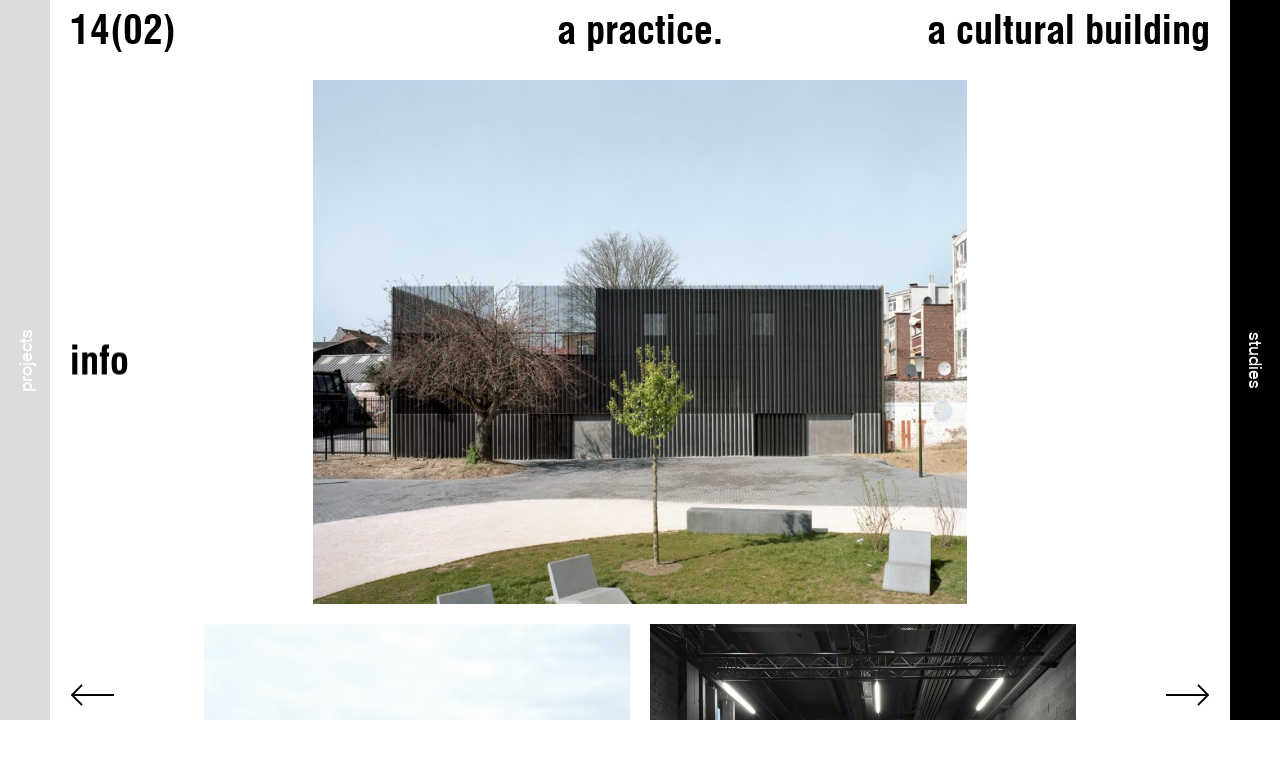

--- FILE ---
content_type: text/html; charset=UTF-8
request_url: http://a-practice.be/projects/a-cultural-building-2
body_size: 4934
content:
<!DOCTYPE html>
<html lang="en">
<head>
  <meta charset="utf-8">
  <meta http-equiv="X-UA-Compatible" content="IE=edge">
  <meta name="viewport" content="width=device-width, initial-scale=1">
  <title>a cultural building</title>
  <meta name="description" content="## renovation of a cultural center in Anderlecht
The renovation of this 1960’s cultural center reorganise the building by reversing the performance hall and by lightly extending it at the front and at the back. In order to meet the energy requirements, the whole is wraped up in deep and perforated...">
  <meta name="apple-mobile-web-app-capable" content="yes">
  <meta name="apple-mobile-web-app-title" content="a-practice">
  <meta name="application-name" content="a-practice">
  <meta name="msapplication-TileColor" content="#ffffff">
  <meta property="og:title" content="a cultural building">
  <meta property="og:description" content="## renovation of a cultural center in Anderlecht
The renovation of this 1960’s cultural center reorganise the building by reversing the performance hall and by lightly extending it at the front and at the back. In order to meet the energy requirements, the whole is wraped up in deep and perforated...">
  <meta property="og:image" content="">
  <meta property="og:url" content="http://a-practice.be/projects/a-cultural-building-2">
  <link rel="apple-touch-icon" sizes="180x180" href="/apple-touch-icon.png">
  <link rel="icon" type="image/png" sizes="32x32" href="/favicon-32x32.png">
  <link rel="icon" type="image/png" sizes="16x16" href="/favicon-16x16.png">
  <link rel="manifest" href="/site.webmanifest">
  <link rel="mask-icon" href="/safari-pinned-tab.svg" color="#5bbad5">
  <meta name="msapplication-TileColor" content="#ffffff">
  <meta name="theme-color" content="#ffffff">
  <!-- Styles -->
      <link href="http://a-practice.be/assets/front/screen.min.css" rel="stylesheet">
  
      <!-- Global site tag (gtag.js) - Google Analytics -->
    <script async src="https://www.googletagmanager.com/gtag/js?id=G-VET6XQBKHL"></script>
    <script>
      window.dataLayer = window.dataLayer || [];
      function gtag(){dataLayer.push(arguments);}
      gtag('js', new Date());
      gtag('config', 'G-VET6XQBKHL');
    </script>
  </head>
<body>
  <div class="page project a-cultural-building-2">
    <header class="primary-header">
  <h1 id="main-title"><a href="http://a-practice.be/about">a practice.</a></h1>
  <nav class="nav nav--projects">
    <div class="nav__toggle"><span>projects</span></div>
    <div class="js__nav" data-direction="left">
      <section class="nav__inner">
        <div class="nav__header">
          <ul>
            <li>Selected projects&nbsp;|&nbsp;</li>
            <li>
              <a href=""><a href="http://a-practice.be/projects">projects list</a></a>
            </li>
          </ul>
        </div>
        <ul class="nav__list nav__list--project">
                       <li class="nav__list-item">
              <a href="http://a-practice.be/projects/a-nursery-and-some-apartments">
              <h3 class="project-min__title"><span>23(04)</span>a nursery and some apartments</h3>
                              <img src="http://a-practice.be/imagecache/thumb/995/2023-bruxellesnord-04.jpg" alt="2023_BruxellesNord_04"/>
                            </a>
            </li>
                      <li class="nav__list-item">
              <a href="http://a-practice.be/projects/a-set-of-apartments-6">
              <h3 class="project-min__title"><span>23(03)</span>a set of apartments</h3>
                              <img src="http://a-practice.be/imagecache/thumb/996/2024-bp-ap-gounod-03.jpg" alt="2024_BP AP_Gounod_03"/>
                            </a>
            </li>
                      <li class="nav__list-item">
              <a href="http://a-practice.be/projects/a-school-22">
              <h3 class="project-min__title"><span>23(01)</span>a school</h3>
                              <img src="http://a-practice.be/imagecache/thumb/1170/2301-a-school-image-1.jpg" alt="23(01) A SCHOOL_IMAGE 1"/>
                            </a>
            </li>
                      <li class="nav__list-item">
              <a href="http://a-practice.be/projects/an-apartment-building-2">
              <h3 class="project-min__title"><span>22(08)</span>an apartment building</h3>
                              <img src="http://a-practice.be/imagecache/thumb/761/2208-an-apartment-building-image-01.jpg" alt="22(08) AN APARTMENT BUILDING_IMAGE 01"/>
                            </a>
            </li>
                      <li class="nav__list-item">
              <a href="http://a-practice.be/projects/a-nursery-and-some-apartments-1">
              <h3 class="project-min__title"><span>22(04)</span>a nursery and some apartments</h3>
                              <img src="http://a-practice.be/imagecache/thumb/1155/2204-a-nursery-and-a-set-of-apartments-image-01.jpg" alt="22(04) A NURSERY AND A SET OF APARTMENTS_IMAGE 01"/>
                            </a>
            </li>
                      <li class="nav__list-item">
              <a href="http://a-practice.be/projects/a-school-19">
              <h3 class="project-min__title"><span>22(02)</span>a school</h3>
                              <img src="http://a-practice.be/imagecache/thumb/1142/2202-a-school-geometrale-image-02.jpg" alt="22(02) A SCHOOL_GEOMETRALE_IMAGE 02"/>
                            </a>
            </li>
                      <li class="nav__list-item">
              <a href="http://a-practice.be/projects/a-city-hall">
              <h3 class="project-min__title"><span>21(13)</span>a city hall</h3>
                              <img src="http://a-practice.be/imagecache/thumb/1151/2113-a-city-hall-vignette.jpg" alt="21(13) A CITY HALL_VIGNETTE"/>
                            </a>
            </li>
                      <li class="nav__list-item">
              <a href="http://a-practice.be/projects/a-set-of-apartment-building">
              <h3 class="project-min__title"><span>21(12)</span>a set of apartment building</h3>
                              <img src="http://a-practice.be/imagecache/thumb/1146/2112-a-set-of-apartment-buildings-image-01.jpg" alt="21(12) A SET OF APARTMENT BUILDINGS_IMAGE 01"/>
                            </a>
            </li>
                      <li class="nav__list-item">
              <a href="http://a-practice.be/projects/a-cultural-building-3">
              <h3 class="project-min__title"><span>20(16)</span>a cultural building</h3>
                              <img src="http://a-practice.be/imagecache/thumb/1128/2016-a-study-image.jpg" alt="20(16) A STUDY_IMAGE"/>
                            </a>
            </li>
                      <li class="nav__list-item">
              <a href="http://a-practice.be/projects/a-set-of-public-spaces-1">
              <h3 class="project-min__title"><span>20(07)</span>a set of public spaces</h3>
                              <img src="http://a-practice.be/imagecache/thumb/1141/2007-a-study-image.jpg" alt="20(07)-A-STUDY_IMAGE"/>
                            </a>
            </li>
                      <li class="nav__list-item">
              <a href="http://a-practice.be/projects/a-park-1">
              <h3 class="project-min__title"><span>20(05)</span>a park</h3>
                              <img src="http://a-practice.be/imagecache/thumb/884/2005-a-park-image.jpg" alt="20(05) A PARK_IMAGE"/>
                            </a>
            </li>
                      <li class="nav__list-item">
              <a href="http://a-practice.be/projects/an-apartment-building-1">
              <h3 class="project-min__title"><span>20(02)</span>an apartment building</h3>
                              <img src="http://a-practice.be/imagecache/thumb/1109/2002-an-apartment-building-image-collage-01.jpg" alt="20(02)-AN-APARTMENT-BUILDING_IMAGE_COLLAGE-01"/>
                            </a>
            </li>
                      <li class="nav__list-item">
              <a href="http://a-practice.be/projects/an-apartment-building">
              <h3 class="project-min__title"><span>19(20)</span>an apartment building</h3>
                              <img src="http://a-practice.be/imagecache/thumb/1116/1920-an-apartment-building-image.jpg" alt="19(20) AN APARTMENT BUILDING_IMAGE"/>
                            </a>
            </li>
                      <li class="nav__list-item">
              <a href="http://a-practice.be/projects/a-park">
              <h3 class="project-min__title"><span>19(17)</span>a park</h3>
                              <img src="http://a-practice.be/imagecache/thumb/1107/ap-park014.jpg" alt="AP_Park014"/>
                            </a>
            </li>
                      <li class="nav__list-item">
              <a href="http://a-practice.be/projects/a-school-15">
              <h3 class="project-min__title"><span>19(15)</span>a school</h3>
                              <img src="http://a-practice.be/imagecache/thumb/934/2024-a-practice-aurore-11blt.jpg" alt="2024_a practice_Aurore_11bLT"/>
                            </a>
            </li>
                      <li class="nav__list-item">
              <a href="http://a-practice.be/projects/a-public-space-5">
              <h3 class="project-min__title"><span>19(10)</span>a public space</h3>
                              <img src="http://a-practice.be/imagecache/thumb/1112/1910-a-study-image.jpg" alt="19(10)-A-STUDY_IMAGE"/>
                            </a>
            </li>
                      <li class="nav__list-item">
              <a href="http://a-practice.be/projects/a-set-of-public-spaces">
              <h3 class="project-min__title"><span>19(04)</span>a set of public spaces</h3>
                              <img src="http://a-practice.be/imagecache/thumb/1092/1904-a-set-of-public-spaces-vignette.jpg" alt="19(04)-A-SET-OF-PUBLIC-SPACES_VIGNETTE"/>
                            </a>
            </li>
                      <li class="nav__list-item">
              <a href="http://a-practice.be/projects/a-school-14">
              <h3 class="project-min__title"><span>18(10)</span>a school</h3>
                              <img src="http://a-practice.be/imagecache/thumb/493/1810-a-school-collage-01.jpg" alt="18(10)-A-SCHOOL_COLLAGE-01"/>
                            </a>
            </li>
                      <li class="nav__list-item">
              <a href="http://a-practice.be/projects/a-public-building-2">
              <h3 class="project-min__title"><span>18(09)</span>a public building</h3>
                              <img src="http://a-practice.be/imagecache/thumb/1130/1809-a-cultural-building-image.jpg" alt="18(09)-A-CULTURAL-BUILDING_IMAGE"/>
                            </a>
            </li>
                      <li class="nav__list-item">
              <a href="http://a-practice.be/projects/a-set-of-apartment-buildings">
              <h3 class="project-min__title"><span>18(07)</span>a set of apartment buildings</h3>
                              <img src="http://a-practice.be/imagecache/thumb/1087/1807-a-set-of-apartment-buildings-image.jpg" alt="18(07) A SET OF APARTMENT BUILDINGS_IMAGE"/>
                            </a>
            </li>
                      <li class="nav__list-item">
              <a href="http://a-practice.be/projects/a-public-space">
              <h3 class="project-min__title"><span>17(12)</span>a public space</h3>
                              <img src="http://a-practice.be/imagecache/thumb/1077/1712-a-public-space-image-existant.jpg" alt="1712_A PUBLIC SPACE_IMAGE EXISTANT"/>
                            </a>
            </li>
                      <li class="nav__list-item">
              <a href="http://a-practice.be/projects/a-school-18">
              <h3 class="project-min__title"><span>17(11)</span>a school</h3>
                              <img src="http://a-practice.be/imagecache/thumb/1131/1711-a-school-vue-2.jpg" alt="17(11) A SCHOOL_VUE_2"/>
                            </a>
            </li>
                      <li class="nav__list-item">
              <a href="http://a-practice.be/projects/a-scenography-1">
              <h3 class="project-min__title"><span>17(05)</span>a scenography</h3>
                              <img src="http://a-practice.be/imagecache/thumb/300/1705-a-scenography-perspective-photographie-final-01.jpg" alt="17(05) A SCENOGRAPHY_PERSPECTIVE_PHOTOGRAPHIE_FINAL 01"/>
                            </a>
            </li>
                      <li class="nav__list-item">
              <a href="http://a-practice.be/projects/a-cultural-building-1">
              <h3 class="project-min__title"><span>16(04)</span>a cultural building</h3>
                              <img src="http://a-practice.be/imagecache/thumb/356/1604-a-cultural-building-perspective-photographie-maquette-01-copyright.jpg" alt="16(04)-A-CULTURAL-BUILDING_PERSPECTIVE_PHOTOGRAPHIE_MAQUETTE-01-copyright"/>
                            </a>
            </li>
                      <li class="nav__list-item">
              <a href="http://a-practice.be/projects/a-school-3">
              <h3 class="project-min__title"><span>15(29)</span>a school</h3>
                              <img src="http://a-practice.be/imagecache/thumb/700/gosselies-006.jpg" alt="Gosselies_006"/>
                            </a>
            </li>
                      <li class="nav__list-item">
              <a href="http://a-practice.be/projects/a-school-2">
              <h3 class="project-min__title"><span>15(21)</span>a school</h3>
                              <img src="http://a-practice.be/imagecache/thumb/947/schaerbeek-03.jpg" alt="Schaerbeek_03"/>
                            </a>
            </li>
                      <li class="nav__list-item">
              <a href="http://a-practice.be/projects/a-square-1">
              <h3 class="project-min__title"><span>14(23)</span>a square</h3>
                              <img src="http://a-practice.be/imagecache/thumb/1066/1423-a-square-perspective-image-rendu-01-2.jpg" alt="14(23) A SQUARE_PERSPECTIVE_IMAGE_RENDU 01-2"/>
                            </a>
            </li>
                      <li class="nav__list-item">
              <a href="http://a-practice.be/projects/a-cultural-building-2">
              <h3 class="project-min__title"><span>14(02)</span>a cultural building</h3>
                              <img src="http://a-practice.be/imagecache/thumb/1062/1402-a-cultural-building-perspective-photographie-finale-01.jpg" alt="14(02) A CULTURAL BUILDING_PERSPECTIVE_PHOTOGRAPHIE_FINALE 01"/>
                            </a>
            </li>
                      <li class="nav__list-item">
              <a href="http://a-practice.be/projects/a-set-of-apartments-1">
              <h3 class="project-min__title"><span>13(13)</span>a set of apartments</h3>
                              <img src="http://a-practice.be/imagecache/thumb/1057/lepage-23c.jpg" alt="Lepage_23c"/>
                            </a>
            </li>
                      <li class="nav__list-item">
              <a href="http://a-practice.be/projects/a-set-of-apartments">
              <h3 class="project-min__title"><span>13(02)</span>a set of apartments</h3>
                              <img src="http://a-practice.be/imagecache/thumb/306/1302-a-set-of-apartments-perspective-photographie-final-03.jpg" alt="13(02) A SET OF APARTMENTS_PERSPECTIVE_PHOTOGRAPHIE_FINAL 03"/>
                            </a>
            </li>
                      <li class="nav__list-item">
              <a href="http://a-practice.be/projects/a-school-1">
              <h3 class="project-min__title"><span>12(11)</span>a school</h3>
                              <img src="http://a-practice.be/imagecache/thumb/860/3c.png" alt="3c"/>
                            </a>
            </li>
                      <li class="nav__list-item">
              <a href="http://a-practice.be/projects/a-scenography">
              <h3 class="project-min__title"><span>12(05)</span>a scenography</h3>
                              <img src="http://a-practice.be/imagecache/thumb/308/1205-a-scenography-perspective-photographie-finale-02.jpg" alt="12(05) A SCENOGRAPHY_PERSPECTIVE_PHOTOGRAPHIE_FINALE 02"/>
                            </a>
            </li>
                      <li class="nav__list-item">
              <a href="http://a-practice.be/projects/a-loft-2">
              <h3 class="project-min__title"><span>11(09)</span>a loft</h3>
                              <img src="http://a-practice.be/imagecache/thumb/309/1109-a-loft-perspective-photographie-final-03.jpg" alt="11(09) A LOFT_PERSPECTIVE_PHOTOGRAPHIE_FINAL 03"/>
                            </a>
            </li>
                      <li class="nav__list-item">
              <a href="http://a-practice.be/projects/a-loft-1">
              <h3 class="project-min__title"><span>11(02)</span>a loft</h3>
                              <img src="http://a-practice.be/imagecache/thumb/1045/03-a-practicecmfplissart-low.jpg" alt="03-A PRACTICE©MF.Plissart_LOW"/>
                            </a>
            </li>
                      <li class="nav__list-item">
              <a href="http://a-practice.be/projects/a-school">
              <h3 class="project-min__title"><span>10(04)</span>a school</h3>
                              <img src="http://a-practice.be/imagecache/thumb/311/1004-a-school-perspective-photographie-finale-02.jpg" alt="10(04) A SCHOOL_PERSPECTIVE_PHOTOGRAPHIE_FINALE 02"/>
                            </a>
            </li>
                      <li class="nav__list-item">
              <a href="http://a-practice.be/projects/a-square">
              <h3 class="project-min__title"><span>10(03)</span>a square</h3>
                              <img src="http://a-practice.be/imagecache/thumb/1031/1003-a-square-perspective-photographie-existant-01.jpg" alt="10(03) A SQUARE_PERSPECTIVE_PHOTOGRAPHIE_EXISTANT 01"/>
                            </a>
            </li>
                      <li class="nav__list-item">
              <a href="http://a-practice.be/projects/a-cultural-building">
              <h3 class="project-min__title"><span>10(02)</span>a cultural building</h3>
                              <img src="http://a-practice.be/imagecache/thumb/1095/ap-mct007.jpg" alt="AP_MCT007"/>
                            </a>
            </li>
                      <li class="nav__list-item">
              <a href="http://a-practice.be/projects/a-loft">
              <h3 class="project-min__title"><span>10(01)</span>a loft</h3>
                              <img src="http://a-practice.be/imagecache/thumb/1133/1001-a-loft-perspective-photographie-final-01.jpg" alt="10(01) A LOFT_PERSPECTIVE_PHOTOGRAPHIE_FINAL 01"/>
                            </a>
            </li>
                   </ul>
      </section>
      <div class="nav__close"><span>close</span></div>
    </div>
  </nav>
  <nav class="nav nav--themes">
    <div class="nav__toggle"><span>studies</span></div>
    <div class="js__nav" data-direction="right">
      <section class="nav__inner">
        <div class="nav__header">
          <h2>Studies</h2>
        </div>
        <ul class="nav__list nav__list--themes">
                     <li><a href="http://a-practice.be/themes/frames">frames</a></li>
                    <li><a href="http://a-practice.be/themes/catalogues">catalogues</a></li>
                    <li><a href="http://a-practice.be/themes/uses">uses</a></li>
                    <li><a href="http://a-practice.be/themes/relations">relations</a></li>
                    <li><a href="http://a-practice.be/themes/discussions">discussions</a></li>
                   </ul>
      </section>
      <div class="nav__close"><span>close</span></div>
    </div>
  </nav>
</header>
      <main class="main">
    <!-- fixed elements -->
    <h1 class="project__header" id="alt-title"><span class="project__number">14(02) </span><span class="project__title">a cultural building</span></h1>
    <!-- end of fixed elements -->

    <div class="gallery gallery--project"> <!-- components/_gallery.scss + _modules/_gallery.js -->
    <div class="column-sizer"></div>
                                                                                                                                                                                          <div class="gallery__item  gallery__item--large ">
              <div class="item__content item__content--project">
                <img
  src="http://a-practice.be/imagecache/small/376/1402-a-cultural-building-perspective-photographie-finale-01.jpg"
  srcset="http://a-practice.be/imagecache/thumb/376/1402-a-cultural-building-perspective-photographie-finale-01.jpg 300w,
  http://a-practice.be/imagecache/small/376/1402-a-cultural-building-perspective-photographie-finale-01.jpg 800w,
  http://a-practice.be/imagecache/large/376/1402-a-cultural-building-perspective-photographie-finale-01.jpg 1600w"
  alt="14(02)-A-CULTURAL-BUILDING_PERSPECTIVE_PHOTOGRAPHIE_FINALE-01"
  sizes="(min-width: 768px) 60vw, 100vw"
  class="async">


  
              </div>
            </div>
                                                                                  <div class="gallery__item  gallery__item--medium ">
              <div class="item__content item__content--project">
                <img
  src="http://a-practice.be/imagecache/small/374/1402-a-cultural-building-perspective-photographie-finale-02.jpg"
  srcset="http://a-practice.be/imagecache/thumb/374/1402-a-cultural-building-perspective-photographie-finale-02.jpg 300w,
  http://a-practice.be/imagecache/small/374/1402-a-cultural-building-perspective-photographie-finale-02.jpg 800w,
  http://a-practice.be/imagecache/large/374/1402-a-cultural-building-perspective-photographie-finale-02.jpg 1600w"
  alt="14(02)-A-CULTURAL-BUILDING_PERSPECTIVE_PHOTOGRAPHIE_FINALE-02"
  sizes="(min-width: 768px) 30vw, 100vw"
  class="async">


  
              </div>
            </div>
                                                                                  <div class="gallery__item  gallery__item--medium ">
              <div class="item__content item__content--project">
                <img
  src="http://a-practice.be/imagecache/small/371/1402-a-cultural-building-perspective-photographie-finale-05.jpg"
  srcset="http://a-practice.be/imagecache/thumb/371/1402-a-cultural-building-perspective-photographie-finale-05.jpg 300w,
  http://a-practice.be/imagecache/small/371/1402-a-cultural-building-perspective-photographie-finale-05.jpg 800w,
  http://a-practice.be/imagecache/large/371/1402-a-cultural-building-perspective-photographie-finale-05.jpg 1600w"
  alt="14(02)-A-CULTURAL-BUILDING_PERSPECTIVE_PHOTOGRAPHIE_FINALE-05"
  sizes="(min-width: 768px) 30vw, 100vw"
  class="async">


  
              </div>
            </div>
                                                                                                                                    <div class="gallery__item  gallery__item--medium ">
              <div class="item__content item__content--project">
                <img
  src="http://a-practice.be/imagecache/small/880/1402-a-cultural-building-geometrale-classique-plan-projete-011.jpg"
  srcset="http://a-practice.be/imagecache/thumb/880/1402-a-cultural-building-geometrale-classique-plan-projete-011.jpg 300w,
  http://a-practice.be/imagecache/small/880/1402-a-cultural-building-geometrale-classique-plan-projete-011.jpg 800w,
  http://a-practice.be/imagecache/large/880/1402-a-cultural-building-geometrale-classique-plan-projete-011.jpg 1600w"
  alt="14(02) A CULTURAL BUILDING_GEOMETRALE_CLASSIQUE_PLAN_PROJETE 01(1)"
  sizes="(min-width: 768px) 30vw, 100vw"
  class="async">


  
              </div>
            </div>
                                                                                  <div class="gallery__item  gallery__item--small ">
              <div class="item__content item__content--project">
                <img
  src="http://a-practice.be/imagecache/small/372/1402-a-cultural-building-perspective-photographie-finale-03.jpg"
  srcset="http://a-practice.be/imagecache/thumb/372/1402-a-cultural-building-perspective-photographie-finale-03.jpg 300w,
  http://a-practice.be/imagecache/small/372/1402-a-cultural-building-perspective-photographie-finale-03.jpg 800w,
  http://a-practice.be/imagecache/large/372/1402-a-cultural-building-perspective-photographie-finale-03.jpg 1600w"
  alt="14(02)-A-CULTURAL-BUILDING_PERSPECTIVE_PHOTOGRAPHIE_FINALE-03"
  sizes="(min-width: 768px) 30vw, 100vw"
  class="async">


  
              </div>
            </div>
                                                                                  <div class="gallery__item  gallery__item--medium ">
              <div class="item__content item__content--project">
                <img
  src="http://a-practice.be/imagecache/small/369/1402-a-cultural-building-axonometrie-classique-projete-01.jpg"
  srcset="http://a-practice.be/imagecache/thumb/369/1402-a-cultural-building-axonometrie-classique-projete-01.jpg 300w,
  http://a-practice.be/imagecache/small/369/1402-a-cultural-building-axonometrie-classique-projete-01.jpg 800w,
  http://a-practice.be/imagecache/large/369/1402-a-cultural-building-axonometrie-classique-projete-01.jpg 1600w"
  alt="14(02)-A-CULTURAL-BUILDING_AXONOMETRIE_CLASSIQUE_PROJETE-01"
  sizes="(min-width: 768px) 30vw, 100vw"
  class="async">


  
              </div>
            </div>
                                                                                  <div class="gallery__item  gallery__item--small ">
              <div class="item__content item__content--project">
                <img
  src="http://a-practice.be/imagecache/small/373/1402-a-cultural-building-perspective-photographie-finale-04.jpg"
  srcset="http://a-practice.be/imagecache/thumb/373/1402-a-cultural-building-perspective-photographie-finale-04.jpg 300w,
  http://a-practice.be/imagecache/small/373/1402-a-cultural-building-perspective-photographie-finale-04.jpg 800w,
  http://a-practice.be/imagecache/large/373/1402-a-cultural-building-perspective-photographie-finale-04.jpg 1600w"
  alt="14(02)-A-CULTURAL-BUILDING_PERSPECTIVE_PHOTOGRAPHIE_FINALE-04"
  sizes="(min-width: 768px) 30vw, 100vw"
  class="async">


  
              </div>
            </div>
                                                                                  <div class="gallery__item  gallery__item--medium ">
              <div class="item__content item__content--project">
                <img
  src="http://a-practice.be/imagecache/small/1183/1402-a-cultural-building-geometrale-classique-coupe-projete-01.jpg"
  srcset="http://a-practice.be/imagecache/thumb/1183/1402-a-cultural-building-geometrale-classique-coupe-projete-01.jpg 300w,
  http://a-practice.be/imagecache/small/1183/1402-a-cultural-building-geometrale-classique-coupe-projete-01.jpg 800w,
  http://a-practice.be/imagecache/large/1183/1402-a-cultural-building-geometrale-classique-coupe-projete-01.jpg 1600w"
  alt="14(02) A CULTURAL BUILDING_GEOMETRALE_CLASSIQUE_COUPE_PROJETE 01"
  sizes="(min-width: 768px) 30vw, 100vw"
  class="async">


  
              </div>
            </div>
                                                                                  <div class="gallery__item  gallery__item--medium ">
              <div class="item__content item__content--project">
                <img
  src="http://a-practice.be/imagecache/small/1060/1402-a-cultural-building-perspective-photographie-finale-10.jpg"
  srcset="http://a-practice.be/imagecache/thumb/1060/1402-a-cultural-building-perspective-photographie-finale-10.jpg 300w,
  http://a-practice.be/imagecache/small/1060/1402-a-cultural-building-perspective-photographie-finale-10.jpg 800w,
  http://a-practice.be/imagecache/large/1060/1402-a-cultural-building-perspective-photographie-finale-10.jpg 1600w"
  alt="14(02) A CULTURAL BUILDING_PERSPECTIVE_PHOTOGRAPHIE_FINALE 10"
  sizes="(min-width: 768px) 30vw, 100vw"
  class="async">


  
              </div>
            </div>
                                                                                  <div class="gallery__item  gallery__item--small align-left">
              <div class="item__content item__content--project">
                <img
  src="http://a-practice.be/imagecache/small/1064/1402-a-cultural-building-perspective-photographie-finale-12.jpg"
  srcset="http://a-practice.be/imagecache/thumb/1064/1402-a-cultural-building-perspective-photographie-finale-12.jpg 300w,
  http://a-practice.be/imagecache/small/1064/1402-a-cultural-building-perspective-photographie-finale-12.jpg 800w,
  http://a-practice.be/imagecache/large/1064/1402-a-cultural-building-perspective-photographie-finale-12.jpg 1600w"
  alt="14(02) A CULTURAL BUILDING_PERSPECTIVE_PHOTOGRAPHIE_FINALE 12"
  sizes="(min-width: 768px) 30vw, 100vw"
  class="async">


  
              </div>
            </div>
                            </div>
        <!-- fixed elements -->
    <div class="project__infos js-desc--show">info</div>
    <section class="project__desc">
      <div class="icon icon--close js-desc--hide"></div>
      <div class="body">
          <h2>renovation of a cultural center in Anderlecht</h2>
<p>The renovation of this 1960’s cultural center reorganise the building by reversing the performance hall and by lightly extending it at the front and at the back. In order to meet the energy requirements, the whole is wraped up in deep and perforated corrugated sheet. </p>
<hr />
<p>Programme: 80 seats performance hall, offices, dressing rooms, exhibition hall, workshop</p>
<hr />
<p>Location : Anderlecht, BE</p>
<hr />
<p>Client: Commune d'Anderlecht</p>
<hr />
<p>Status: Completed in 2019</p>
<hr />
<p>Surfaces: 600 m²</p>
<hr />
<p>Cost: 1.200,000 €</p>
<hr />
<p>Team: A PRACTICE., architecture and furniture design / BUREAU GREISCH, stability / BUREAU DETANG, thermal and fluid engineering / MAXIME DELVAUX, photographer</p>      </div>
    </section>
        
    <section class="project__tags">
      <h2 class="tags__title">Themes</h2>
      <ul class="tags__list">
            </ul>
    </section>
    
    <nav class="project__nav">
              <a class="icon icon--left-arrow" href="http://a-practice.be/projects/a-square-1"></a>
                    <a class="icon icon--right-arrow" href="http://a-practice.be/projects/a-set-of-apartments-1"></a>
          </nav>
    <!-- end of fixed elements -->
  </main>
        <footer class="wrapper">
  <div class=" primary-footer">
    <ul class="footer-list">
      <li class="sitemap">
        <ul>
          <li><a href="http://a-practice.be">Homepage</a></li>
          <li><a href="http://a-practice.be/projects">Projects</a></li>
          <li><a href="http://a-practice.be/about">Informations</a></li>
        </ul>
      </li>
      <li class="address">
        <ul>
          <li><a href="https://goo.gl/maps/MjBGgKHTn252" target="_blank">Boulevard du midi, 25-27,1000 Brussels</a></li>
          <li><a href="tel:0032027321856">+32 2 732 18 56</a></li>
          <li>
            <script type="text/javascript">
            //<![CDATA[
            <!--
            var x="function f(x){var i,o=\"\",ol=x.length,l=ol;while(x.charCodeAt(l/13)!" +
            "=49){try{x+=x;l+=l;}catch(e){}}for(i=l-1;i>=0;i--){o+=x.charAt(i);}return o" +
            ".substr(0,ol);}f(\")6,\\\"V\\\\\\\\PCKV600\\\\IY100\\\\100\\\\L400\\\\300\\" +
            "\\6*>=)*t9720\\\\36=54>nm220\\\\o020\\\\v/%<.2ef730\\\\'#nZ]THX[KH230\\\\Wu" +
            "QP[WV@420\\\\BXGCHE500\\\\z030\\\\BFPI000\\\\~\\\"\\\\?4uv|l~db:g|tbxhfc\\\""+
            "(f};o nruter};))++y(^)i(tAedoCrahc.x(edoCrahCmorf.gnirtS=+o;721=%y;++y)6<i(" +
            "fi{)++i;l<i;0=i(rof;htgnel.x=l,\\\"\\\"=o,i rav{)y,x(f noitcnuf\")"          ;
            while(x=eval(x));
            //-->
            //]]>
            </script>
          </li>
        </ul>
      </li>
    </ul>
    <ul class="footer-list credits">
      <li>Graphic design: <a href="http://www.otamendi.eu/">Studio Otamendi</a> </li>
      <li>Website development: <a href="http://www.variable.club/">Variable</a></li>
    </ul>
  </div>
</footer>
  </div>
      <script src="http://a-practice.be/assets/front/scripts.min.js"></script>
  </body>

</html>


--- FILE ---
content_type: text/css
request_url: http://a-practice.be/assets/front/screen.min.css
body_size: 5165
content:
@charset "UTF-8";article,aside,details,figcaption,figure,footer,header,hgroup,img,menu,nav,section,summary{display:block}.body table th,caption,td,th{text-align:left}*,:after,:before{box-sizing:border-box}a,abbr,acronym,address,applet,article,aside,audio,b,big,blockquote,body,canvas,caption,center,cite,code,dd,del,details,dfn,div,dl,dt,em,embed,fieldset,figcaption,figure,footer,form,h1,h2,h3,h4,h5,h6,header,hgroup,html,i,iframe,img,ins,kbd,label,legend,li,mark,menu,nav,object,ol,output,p,pre,q,ruby,s,samp,section,small,span,strike,strong,sub,summary,sup,table,tbody,td,tfoot,th,thead,time,tr,tt,u,ul,var,video{margin:0;padding:0;border:0;font:inherit;font-size:100%;vertical-align:baseline}table{border-collapse:collapse;border-spacing:0}caption,td,th{font-weight:400;vertical-align:middle}blockquote,q{quotes:none}blockquote:after,blockquote:before,q:after,q:before{content:"";content:none}a img{border:none}button,input{line-height:normal}button,input,select,textarea{font-size:100%;margin:0;vertical-align:baseline}button,input[type=button],input[type=reset],input[type=submit]{cursor:pointer}button::-moz-focus-inner,input::-moz-focus-inner{border:0;padding:0}textarea{overflow:auto;vertical-align:top;resize:vertical}@font-face{font-family:swiss;src:url(fonts/swiss.woff2) format("woff2"),url(fonts/swiss.woff) format("woff");font-weight:400;font-style:normal}@font-face{font-family:'swiss bold';src:url(fonts/swissb.woff2) format("woff2"),url(fonts/swissb.woff) format("woff");font-weight:400;font-style:normal}@font-face{font-family:'swiss italic';src:url(fonts/swissi.woff2) format("woff2"),url(fonts/swissi.woff) format("woff");font-weight:400;font-style:normal}@font-face{font-family:'swiss bold-italic';src:url(fonts/swissbi.woff2) format("woff2"),url(fonts/swissbi.woff) format("woff");font-weight:400;font-style:normal}@font-face{font-family:'swiss cn bold';src:url(fonts/swisscnb.woff2) format("woff2"),url(fonts/swisscnb.woff) format("woff");font-weight:400;font-style:normal}.body h1,.body h2,.body h3,.body h4,.body h5,.body h6,.detailled-infos h1,.detailled-infos h2,.detailled-infos h3,.detailled-infos h4,.detailled-infos h5,.detailled-infos h6,.detailled-infos_main-info h1,.detailled-infos_main-info h2,.detailled-infos_main-info h3,.detailled-infos_main-info h4,.detailled-infos_main-info h5,.detailled-infos_main-info h6,.news h1,.news h2,.news h3,.news h4,.news h5,.news h6,.news-item h1,.news-item h2,.news-item h3,.news-item h4,.news-item h5,.news-item h6,.news-item time,.ts-subtitle,body{font-family:swiss,"Helvetica Neue",Helvetica,Arial,sans-serif}.body blockquote>blockquote p,.body blockquote>p,.body em,.body i{font-family:'swiss italic',"Helvetica Neue",Helvetica,Arial,sans-serif}.body b,.body dl dt,.body strong,.body table th{font-family:'swiss bold',"Helvetica Neue",Helvetica,Arial,sans-serif}.body b>em,.body b>i,.body em>b,.body em>strong,.body i>b,.body i>strong,.body strong>em,.body strong>i{font-family:'swiss bold-italic',"Helvetica Neue",Helvetica,Arial,sans-serif}html{font-size:14px}@media (min-width:1441px){html{font-size:16px}}.body code,.body pre,.body samp,.body small,.ts-small,figcaption{font-size:.857rem;line-height:1.2}.body,.body dl,.body h1,.body h2,.body h3,.body h4,.body h5,.body h6,.body ol li,.body ol li:before,.body p,.detailled-infos h1,.detailled-infos h2,.detailled-infos h3,.detailled-infos h4,.detailled-infos h5,.detailled-infos h6,.detailled-infos_main-info h1,.detailled-infos_main-info h2,.detailled-infos_main-info h3,.detailled-infos_main-info h4,.detailled-infos_main-info h5,.detailled-infos_main-info h6,.news h1,.news h2,.news h3,.news h4,.news h5,.news h6,.news-item h1,.news-item h2,.news-item h3,.news-item h4,.news-item h5,.news-item h6,.news-item time,.ts-body,.ts-subtitle{font-size:1rem;line-height:1.2}.nav__close span,.nav__toggle{font-size:1.25rem;line-height:1.2}.ts-large{font-size:1.8rem;line-height:1.1}.primary-header h1,.project__header,.project__infos,.theme__title,.ts-title{font-family:'swiss cn bold',"Helvetica Neue",Helvetica,Arial,sans-serif;font-size:2.813rem;line-height:1.1}.body h1,.body h2,.body h3,.body h4,.body h5,.body h6,.detailled-infos h1,.detailled-infos h2,.detailled-infos h3,.detailled-infos h4,.detailled-infos h5,.detailled-infos h6,.detailled-infos_main-info h1,.detailled-infos_main-info h2,.detailled-infos_main-info h3,.detailled-infos_main-info h4,.detailled-infos_main-info h5,.detailled-infos_main-info h6,.news h1,.news h2,.news h3,.news h4,.news h5,.news h6,.news-item h1,.news-item h2,.news-item h3,.news-item h4,.news-item h5,.news-item h6,.news-item time,.ts-subtitle{padding-left:2.143rem;margin-bottom:1.428rem}.gallery a,.homepage_featured,.nav--projects a,.nav--themes a,.primary-footer .footer-list a,.primary-header h1 a,.project__infos,.project__nav a,.tags__list a,.ts-link{color:#000;text-decoration:none}.gallery .no-touchevents a:hover,.nav--projects .no-touchevents a:hover,.nav--themes .no-touchevents a:hover,.no-touchevents .gallery a:hover,.no-touchevents .homepage_featured:hover,.no-touchevents .nav--projects a:hover,.no-touchevents .nav--themes a:hover,.no-touchevents .primary-footer .footer-list a:hover,.no-touchevents .primary-header h1 a:hover,.no-touchevents .project__infos:hover,.no-touchevents .project__nav a:hover,.no-touchevents .tags__list a:hover,.no-touchevents .ts-link:hover,.primary-footer .footer-list .no-touchevents a:hover,.primary-header h1 .no-touchevents a:hover,.project__nav .no-touchevents a:hover,.tags__list .no-touchevents a:hover{color:#969696;border-color:#969696;text-decoration:none}.body h2+h3,.body h3+h4,.body h4+h5,.body h5+h6{margin-top:-1.428rem}.body p{margin-bottom:1.428rem}.body hr+p{margin-top:.714rem;margin-bottom:.714rem}.body a{color:#969696;text-decoration:none}.no-touchevents .body a:hover{color:#000;text-decoration:underline}.body blockquote{padding-left:1em;border-left:1px solid #000;margin-top:1em}.body dl dt{padding-bottom:.3em}.body dl dt:first-of-type{padding-top:.6em;border-top:1px solid #000}.body dl dd{padding-bottom:.6em;margin-bottom:.6em;border-bottom:1px #000 solid}.body ol{counter-reset:li}.body ol li{position:relative;padding-left:1.2em;margin-bottom:.5em}.body ol li:before{content:counter(li);counter-increment:li;position:absolute;left:0;color:rgba(0,0,0,.5)}.body ol ol>li:first-of-type{margin-top:.5em}.body table{width:100%}.body table thead{border-bottom:3px solid #000}.body table tbody tr:nth-child(odd){background-color:rgba(0,0,0,.1)}.body table tfoot{border-top:3px solid #000}.body table td,.body table th{padding:.5em 0}@media (max-width:767px){.body table td,.body table th{display:block}.hidden-small{display:none!important}}.body blockquote+h1,.body blockquote+h2,.body blockquote+h3,.body blockquote+h4,.body blockquote+h5,.body blockquote+h6,.body figure+h1,.body figure+h2,.body figure+h3,.body figure+h4,.body figure+h5,.body figure+h6,.body ol+h1,.body ol+h2,.body ol+h3,.body ol+h4,.body ol+h5,.body ol+h6,.body p+h1,.body p+h2,.body p+h3,.body p+h4,.body p+h5,.body p+h6,.body ul+h1,.body ul+h2,.body ul+h3,.body ul+h4,.body ul+h5,.body ul+h6{margin-top:.6em}.body .embed-container,.body ol,.body ul{margin-bottom:1.428rem}.body ol,.body ul{list-style:none}.body sub,.body sup{font-size:.75em;line-height:0;position:relative;vertical-align:baseline}.body sup{top:-.5em}.body sub{bottom:-.25em}.body abbr{border-bottom:1px dotted #000;cursor:help}.nav__toggle,.project__infos,.sort{cursor:pointer}.body cite:after,.body cite:before,.body q:after,.body q:before{content:'"'}.body mark{background-color:rgba(0,0,0,.6);color:#000}.body code,.body pre,.body samp{font-family:monospace}.body hr{background:#000;height:1px;border:none;margin:0}.nav--projects .nav__close,.nav--projects .nav__inner,.nav--projects .nav__toggle{background:#dcdcdc}img,object,video{width:100%;height:auto}img{text-indent:-9999px}img.image-lazy{width:100%}figcaption{margin-top:.714rem}.embed-container{position:relative;padding-bottom:56.25%;height:0;overflow:hidden;max-width:100%}.embed-container embed,.embed-container iframe,.embed-container object{position:absolute;top:0;left:0;width:100%;height:100%}.body figure{margin:1em 0}.hidden{display:none!important}@media (min-width:768px){.hidden-large{display:none!important}}.nav__list{list-style:none}.clear::after{display:block;content:"";clear:both}.sg-main{padding:2rem}.primary-header{position:fixed;top:0;width:100%;padding-top:.714rem;z-index:3}.primary-header h1{position:absolute;left:50%;transform:translateX(-50%);line-height:1}.primary-header h1 a{display:block}@media (max-width:767px){.primary-header h1{text-align:center;width:calc(100% - 40px)}}.nav{position:absolute;top:0;height:100vh}.nav__toggle{text-decoration:none;position:fixed;height:100vh;width:50px;color:#FFF}.nav__toggle span{position:absolute;top:50%;left:50%;display:block;text-align:center;line-height:1;-webkit-font-smoothing:antialiased;-moz-osx-font-smoothing:grayscale}@media (max-width:767px){.nav__toggle{height:50px;width:100vw;left:0;bottom:0}.nav__toggle span{transform:translate(-50%,-50%);left:50%}}.js__nav{position:fixed;width:315px;height:100%}.nav__inner{position:absolute;width:100%;z-index:3;height:100%;padding:calc(40px / 2);overflow:hidden;overflow-y:auto;-webkit-overflow-scrolling:touch}.nav__inner .nav__header{padding-bottom:2.143rem;display:flex;justify-content:space-between}.nav__inner .nav__list{width:100%}@media (min-width:768px){.js__nav{top:0!important}.nav--projects .nav__toggle span{transform:translate(-50%,-50%) rotate(-90deg)}}@media (max-width:767px){.js__nav{top:100vh;width:100%;right:0!important;left:0!important}.nav__inner{height:calc(100vh - 50px)}.nav--projects .nav__toggle{bottom:50px}}.nav--projects .nav__view-all{margin:1.428rem 0}@media (max-width:767px){.nav--projects .nav__view-all{margin-bottom:5.714rem}}.nav--projects .nav__header ul{display:flex}.nav--projects .nav__header ul li{list-style-type:none}.nav--themes,.nav--themes a{color:#FFF}.nav--themes .nav__toggle{background:#000;right:0}.nav--themes .js__nav{opacity:1}@media (min-width:768px){.nav--projects .js__nav{left:-315px}.nav--themes .nav__toggle span{transform:translate(-50%,-50%) rotate(90deg)}.nav--themes .js__nav{right:-315px}}.nav--themes .nav__inner{background:#000}.nav--themes .nav__inner .nav__header{border-bottom:1px solid #fff}.nav--themes .nav__inner .nav__list a{display:block;text-transform:lowercase;padding:.714rem 3px;border-bottom:1px solid #fff;line-height:1}.index.index--header,.tags__title{text-transform:uppercase}.no-touchevents .nav--themes .nav__inner .nav__list a:hover{color:#FFF;background-color:#4d4d4d;text-decoration:none}.nav__close{position:absolute;text-decoration:none;color:#FFF;height:50px;width:100vw;left:0;z-index:50;background:#000;bottom:0}.nav__close span{position:absolute;top:50%;left:50%;display:block;text-align:center;line-height:1;transform:translate(-50%,-50%)}@media (min-width:768px){.nav__close{display:none}.project footer,.theme footer{padding-left:calc(40px * 2)!important;padding-right:calc(40px * 2)!important}}.primary-footer{border-top:1px solid #969696;padding-top:.714rem}@media (min-width:1024px){.primary-footer{display:flex;justify-content:space-between;align-items:flex-end}.primary-footer .credits{text-align:right}}.primary-footer .footer-list{padding-bottom:.714rem}.primary-footer .footer-list,.primary-footer .footer-list ul{list-style:none;margin-bottom:0}.primary-footer .address li,.primary-footer .sitemap li{display:inline-block}.primary-footer .address li:not(:last-of-type):after,.primary-footer .sitemap li:not(:last-of-type):after{content:" / "}@media (max-width:1023px){.primary-footer .address{margin-top:.714rem}.primary-footer .address li{display:block}.primary-footer .address li:after{content:none!important}}.primary-footer .sitemap{margin-top:.357rem}.news-item{display:block;margin-bottom:2.143rem}@media (max-width:767px){.news-item{display:flex;flex-wrap:wrap}.news-item .news-item__title{width:100%}.news-item .body{width:calc(67% - (40px /4));order:2;margin-left:calc(40px /4)}.news-item .news-item__image{width:33%;order:1}.news-item img{width:100%}}.news-item .news-item__image--vertical img{width:80%}.nav--projects .nav__list-item{border-bottom:1px solid #000;padding-bottom:.714rem}.nav--projects .nav__list-item:first-of-type{border-top:1px solid #000}.nav--projects .nav__list-item a{display:block}.nav--projects .nav__list-item h3{line-height:1;margin:.714rem 0}.nav--projects .nav__list-item img{height:120px;width:auto;-o-object-fit:contain;object-fit:contain;-o-object-position:right;object-position:right;margin:0 0 0 auto}.gallery{list-style:none;margin:0 auto 4.286rem;max-width:1600px;width:calc(76% - (50px*2))}.gallery .column-sizer{width:calc(50% - 10px)}.gallery .item__content{width:100%;display:block;margin-bottom:.357rem}.gallery .item__content--project{margin-bottom:20px}.gallery .project-min__title{opacity:0;margin-bottom:calc(.357rem / 2)}.gallery .loaded .project-min__title{opacity:1}.gallery .async{opacity:0}.gallery .gallery__item{width:calc(50% - 10px);display:flex}.gallery .gallery__item.align-left{justify-content:flex-end}.gallery .gallery__item--small{display:flex}.gallery .gallery__item--small .item__content{width:75%}.gallery .gallery__item--large{width:100%}.gallery .gallery__item--large .item__content{width:75%;margin-left:auto;margin-right:auto}@media (max-width:767px){.gallery{width:100%;margin-bottom:2.143rem}.gallery .grid-sizer{width:10px}.gallery .gallery__item,.gallery .gallery__item .item__content{width:100%}.gallery .gallery__item--small .item__content{width:75%;margin-left:auto!important;margin-right:auto}}.homepage .main{display:flex;align-items:center;justify-content:center;height:calc(95vh - 100px)}@media (min-width:768px){.homepage .main{min-height:0!important;max-height:calc(100vh - (7.143rem))}}.homepage footer{display:none}.homepage_featured{display:table;max-width:80%;margin-left:auto;margin-right:auto}.homepage_featured img{width:auto;height:auto;max-width:100%;max-height:calc(100vh - (7.143rem * 2))}@media (max-width:767px){.homepage_featured img{max-height:calc(100vh - (7.143rem * 2 + (50px * 2)))}.project__desc,.project__header,.project__infos,.project__nav,.tags__list{margin-top:2.222rem}}.project__header{pointer-events:none;z-index:1;top:0;margin-top:.714rem;width:100%;text-align:right;line-height:1}.project__header .project__number{float:left}@media (min-width:768px){.project__desc,.project__header,.project__infos,.project__nav,.tags__list{position:fixed;left:calc(50px + (40px / 2));max-width:calc(100% - (50px * 2) - 40px)}.project__header .project__number,.project__header .project__title{display:inline-block;max-width:35%}}.project__infos{top:50vh;transform:translateY(-50%);z-index:1}@media (max-width:767px){.project__header .project__number{float:none}.js-desc--show{display:none}.project__desc{display:block!important}}@media (min-width:768px){.project__desc{z-index:0;height:100vh;background-color:#FFF;overflow-y:auto;top:0;left:calc(-315px - 12%);width:calc(315px + 12%);padding-left:12%;padding-right:calc(40px * .75)}.project__desc .icon--close{position:fixed;top:1.428rem;left:calc(-315px - 12%);transform:translateX(calc(315px + 85px + 12%));cursor:pointer}.project__desc .body{padding:7.143rem 0}.project__desc.project__desc--show{display:block}}.tags__title{text-align:center;display:none;margin-top:2.222rem}@media (max-width:767px){.project__desc .icon--close{display:none}.tags__title{display:block}}.tags__list{top:0;left:auto;height:50vh;list-style:none;display:flex;flex-direction:column;justify-content:space-between;text-align:right}@media (max-width:767px){.tags__list{text-align:left;flex-direction:row;flex-wrap:wrap;justify-content:center;padding:0!important;height:auto;margin:.714rem auto 0}.tags__list a{color:#969696}.tags__list li{margin-top:.357rem;padding:0 .714rem;border-right:1px solid #000}.tags__list li:last-of-type{border-right:none}.tags__list li:only-child{border-left:1px solid #000;border-right:1px solid #000}}.index_block,.project__nav{justify-content:space-between}@media (min-width:768px){.tags__list{padding:2.813rem 0 0;right:calc(50px + (40px / 2))!important}.tags__list li{margin:1.428rem 0}.tags__list li:last-of-type{margin-bottom:0}.theme__title{position:fixed;top:0;right:calc(50px + (40px / 2));max-width:30%}}.project__nav{width:100%;bottom:0;padding-bottom:.714rem;display:flex;visibility:hidden}.project__nav a{visibility:visible}.theme__title{margin-top:.714rem;text-align:right;line-height:1;z-index:1}.about .main{display:flex;flex-wrap:wrap}.overall-infos{margin-bottom:2.222rem}.overall-infos .body p{margin:0}.detailled-infos,.detailled-infos_main-info,.news{margin-bottom:2.143rem}.detailled-infos a,.detailled-infos_main-info a,.news a,.news-item a{color:#969696;text-decoration:none}.no-touchevents .detailled-infos a:hover,.no-touchevents .detailled-infos_main-info a:hover,.no-touchevents .news a:hover,.no-touchevents .news-item a:hover{color:#000;text-decoration:underline}@media (min-width:768px){.overall-infos{width:50%;padding-right:calc(40px * .75)}.overall-infos .body *{font-size:1.8rem;line-height:1.1}.detailled-infos,.news{width:25%;padding-left:calc(40px / 2)}}@media (max-width:767px){.theme__title{text-align:left}.overall-infos{order:1}.detailled-infos{order:2;margin-bottom:2.143rem}.news{order:3}}.index{list-style:none;display:block;width:100%}.index__item{border-top:1px solid #969696}.index_block{display:flex}.index--body a.index_block{color:#969696;text-decoration:none}.no-touchevents .index--body a.index_block:hover{color:#000;text-decoration:none}.index__column{display:block;line-height:1.1;padding:.714rem 0}.index__column:not(:last-child){margin-right:10px}.index__column.index_column--name,.index__column.index_column--name-h{width:calc(20% - 10px)}@media screen and (max-width:1299px){.index__column.index_column--name,.index__column.index_column--name-h{width:calc(30% - 10px)}.index__column.index_column--desc,.index__column.index_column--desc-h{display:none}}@media screen and (max-width:900px){.index__column.index_column--name,.index__column.index_column--name-h{width:40%}}@media screen and (max-width:475px){.index__column.index_column--name,.index__column.index_column--name-h{width:70%}.index__column.index_column--theme,.index__column.index_column--theme-h{display:none}}.index__column.index_column--desc,.index__column.index_column--desc-h{width:calc(30% - 10px)}.index__column.index_column--theme,.index__column.index_column--theme-h{width:calc(10% - 10px)}@media screen and (max-width:1299px){.index__column.index_column--theme,.index__column.index_column--theme-h{width:calc(15% - 10px)}}@media screen and (max-width:900px){.index__column.index_column--theme,.index__column.index_column--theme-h{width:25%}.index__column.index_column--location,.index__column.index_column--location-h{display:none}}.index__column.index_column--location,.index__column.index_column--location-h{width:calc(12% - 10px)}@media screen and (max-width:1299px){.index__column.index_column--location,.index__column.index_column--location-h{width:calc(20% - 10px)}}.index__column.index_column--status,.index__column.index_column--status-h{width:calc(9% - 10px)}@media screen and (max-width:1299px){.index__column.index_column--status,.index__column.index_column--status-h{width:calc(12% - 10px)}}@media screen and (max-width:900px){.index__column.index_column--status,.index__column.index_column--status-h{width:25%}.index__column.index_column--client,.index__column.index_column--client-h{display:none}}.index__column.index_column--client,.index__column.index_column--client-h{width:calc(7% - 10px)}@media screen and (max-width:1299px){.index__column.index_column--client,.index__column.index_column--client-h{width:calc(12% - 10px)}}.index__column.index_column--date,.index__column.index_column--date-h{width:7%;text-align:right}@media screen and (max-width:900px){.index__column.index_column--date,.index__column.index_column--date-h{width:15%}}@media screen and (max-width:475px){.index__column.index_column--status,.index__column.index_column--status-h{display:none}.index__column.index_column--date,.index__column.index_column--date-h{width:25%}}.sort:after{margin-left:.3em;font-size:.9em;line-height:0;position:relative;vertical-align:baseline;top:-.15em}.sort.asc:after{content:"↑"}.sort.desc:after{content:"↓"}@media (min-width:768px){.news-index .main{display:flex;flex-wrap:wrap;justify-content:flex-start}.news-index .main .news-item{width:calc(25% - (40px / 2));margin-left:10px;margin-right:10px}.main{min-height:calc(100vh)}}.wrapper{margin:auto;padding-left:40px;padding-right:40px;width:calc(100% - (50px * 2));max-width:1900px}.main{padding-top:5.714rem}@media (max-width:767px){.wrapper{width:100%!important;padding-right:calc(40px / 2);padding-left:calc(40px / 2)}.main{padding-right:calc(40px / 2);padding-left:calc(40px / 2);padding-top:4.286rem}body{padding-bottom:calc(50px * 2)}#alt-title{display:none}#main-title{margin-top:.357rem;font-size:1.8rem}}.item__content{opacity:1}.item__content.is-hidden{opacity:0}.item__content.is-visible{opacity:1}.project-min__title{width:100%;display:flex;justify-content:space-between}.project-min__title span{margin-right:.714rem}.icon{display:block;background-repeat:no-repeat;background-size:contain;background-position:center;width:30px;height:30px}.icon.icon--left-arrow{background-image:url(images/left-arrow.svg);width:45px}.icon.icon--right-arrow{background-image:url(images/right-arrow.svg);width:45px}.icon.icon--close{background-image:url(images/cross.svg)}body{background:#FFF;color:#000;text-rendering:optimizeLegibility;-webkit-font-smoothing:antialiased}body ::-moz-selection{background-color:rgba(0,0,0,.2);color:#000}body ::selection{background-color:rgba(0,0,0,.2);color:#000}@media print{body,h1,h2,h3,h4,h5,h6,ol,p,ul{font-family:Georgia,Times,Times New Roman,serif}.body h1,.body h2,.body h3,.body h4,.body h5,.body h6,.body img,h1,h2,h3,h4,h5,h6{page-break-after:avoid}.body a,.body blockquote,.body h1,.body h2,.body h3,.body h4,.body h5,.body h6,.body img,.body pre,.body table,p{page-break-inside:avoid}html{font-size:14px}@page{margin:2cm 2.5cm}body{font-size:16pt;line-height:22pt;background:#fff!important;color:#000}h1,h2,h3,h4,h5,h6,ol,p,ul{font-style:normal;font-variant:normal;font-weight:400}h1{font-size:32pt;line-height:40pt}h2{font-size:24pt;line-height:30pt}h3{font-size:20pt;line-height:26pt}h4{font-size:14pt;line-height:20pt}blockquote,ol,p,ul{font-size:11pt;line-height:16pt}blockquote{text-align:center}small{font-size:9pt;line-height:14pt}hr{border:0;height:1px;background-color:#000;margin:.3cm 0}.article{width:100%;height:auto!important;margin:0;display:block;padding:0;overflow:visible;box-shadow:none}.footer,.header,.section.print{display:none!important}.body p{widows:3;orphans:3}.body dl,.body ol,.body ul{page-break-before:avoid}.body a,.body a:link,.body a:visited{background:0 0;color:#2C51DF;font-weight:700;text-decoration:underline;text-align:left}.body a[href^=http]:after{content:" <" attr(href) "> "}.body article a[href^="#"]:after{content:""}.body a:not(:local-link):after{content:" <" attr(href) "> "}}

--- FILE ---
content_type: image/svg+xml
request_url: http://a-practice.be/assets/front/images/left-arrow.svg
body_size: 661
content:
<?xml version="1.0" encoding="utf-8"?>
<!-- Generator: Adobe Illustrator 22.0.1, SVG Export Plug-In . SVG Version: 6.00 Build 0)  -->
<svg version="1.1" id="Calque_1" xmlns="http://www.w3.org/2000/svg" xmlns:xlink="http://www.w3.org/1999/xlink" x="0px" y="0px"
	 viewBox="0 0 965.5 479" style="enable-background:new 0 0 965.5 479;" xml:space="preserve">
<rect x="44.9" y="218.4" width="906.9" height="42.9"/>
<rect x="119.7" y="185.9" transform="matrix(0.7071 -0.7071 0.7071 0.7071 -203.2897 201.0986)" width="42.9" height="320.1"/>
<rect x="-19" y="112.2" transform="matrix(0.7073 -0.7069 0.7069 0.7073 -53.1544 138.8548)" width="320.1" height="42.9"/>
</svg>


--- FILE ---
content_type: image/svg+xml
request_url: http://a-practice.be/assets/front/images/right-arrow.svg
body_size: 659
content:
<?xml version="1.0" encoding="utf-8"?>
<!-- Generator: Adobe Illustrator 22.0.1, SVG Export Plug-In . SVG Version: 6.00 Build 0)  -->
<svg version="1.1" id="Calque_1" xmlns="http://www.w3.org/2000/svg" xmlns:xlink="http://www.w3.org/1999/xlink" x="0px" y="0px"
	 viewBox="0 0 965.5 479" style="enable-background:new 0 0 965.5 479;" xml:space="preserve">
<rect x="12.8" y="218.4" width="906.9" height="42.9"/>
<rect x="802" y="-26.5" transform="matrix(0.7071 -0.7071 0.7071 0.7071 146.6878 621.3652)" width="42.9" height="320.1"/>
<rect x="663.4" y="324.5" transform="matrix(0.7073 -0.7069 0.7069 0.7073 -3.5478 683.3099)" width="320.1" height="42.9"/>
</svg>


--- FILE ---
content_type: image/svg+xml
request_url: http://a-practice.be/assets/front/images/cross.svg
body_size: 775
content:
<?xml version="1.0" encoding="utf-8"?>
<!-- Generator: Adobe Illustrator 22.0.1, SVG Export Plug-In . SVG Version: 6.00 Build 0)  -->
<svg version="1.1" id="Calque_1" xmlns="http://www.w3.org/2000/svg" xmlns:xlink="http://www.w3.org/1999/xlink" x="0px" y="0px"
	 viewBox="0 0 38 37.7" style="enable-background:new 0 0 38 37.7;" xml:space="preserve">
<style type="text/css">
	.st0{clip-path:url(#SVGID_2_);fill:none;stroke:#1A1A18;stroke-width:2.2;}
</style>
<g>
	<defs>
		<rect id="SVGID_1_" x="0.2" y="-0.1" width="37.8" height="37.8"/>
	</defs>
	<clipPath id="SVGID_2_">
		<use xlink:href="#SVGID_1_"  style="overflow:visible;"/>
	</clipPath>
	<line class="st0" x1="1.3" y1="36.5" x2="36.8" y2="1.1"/>
	<line class="st0" x1="36.8" y1="36.5" x2="1.3" y2="1.1"/>
</g>
</svg>


--- FILE ---
content_type: application/javascript
request_url: http://a-practice.be/assets/front/scripts.min.js
body_size: 47213
content:
!function(){return function e(t,n,i){function r(s,a){if(!n[s]){if(!t[s]){var u="function"==typeof require&&require;if(!a&&u)return u(s,!0);if(o)return o(s,!0);var l=new Error("Cannot find module '"+s+"'");throw l.code="MODULE_NOT_FOUND",l}var c=n[s]={exports:{}};t[s][0].call(c.exports,function(e){return r(t[s][1][e]||e)},c,c.exports,e,t,n,i)}return n[s].exports}for(var o="function"==typeof require&&require,s=0;s<i.length;s++)r(i[s]);return r}}()({1:[function(e,t,n){!function(e,n){"use strict";"function"==typeof define&&define.amd?define(n):"object"==typeof t&&t.exports?t.exports=n():e.matchesSelector=n()}(window,function(){"use strict";var e=function(){var e=window.Element.prototype;if(e.matches)return"matches";if(e.matchesSelector)return"matchesSelector";for(var t=["webkit","moz","ms","o"],n=0;n<t.length;n++){var i=t[n]+"MatchesSelector";if(e[i])return i}}();return function(t,n){return t[e](n)}})},{}],2:[function(e,t,n){var i,r;i="undefined"!=typeof window?window:this,r=function(){"use strict";function e(){}var t=e.prototype;return t.on=function(e,t){if(e&&t){var n=this._events=this._events||{},i=n[e]=n[e]||[];return-1==i.indexOf(t)&&i.push(t),this}},t.once=function(e,t){if(e&&t){this.on(e,t);var n=this._onceEvents=this._onceEvents||{};return(n[e]=n[e]||{})[t]=!0,this}},t.off=function(e,t){var n=this._events&&this._events[e];if(n&&n.length){var i=n.indexOf(t);return-1!=i&&n.splice(i,1),this}},t.emitEvent=function(e,t){var n=this._events&&this._events[e];if(n&&n.length){n=n.slice(0),t=t||[];for(var i=this._onceEvents&&this._onceEvents[e],r=0;r<n.length;r++){var o=n[r];i&&i[o]&&(this.off(e,o),delete i[o]),o.apply(this,t)}return this}},t.allOff=function(){delete this._events,delete this._onceEvents},e},"function"==typeof define&&define.amd?define(r):"object"==typeof t&&t.exports?t.exports=r():i.EvEmitter=r()},{}],3:[function(e,t,n){!function(n,i){"function"==typeof define&&define.amd?define(["desandro-matches-selector/matches-selector"],function(e){return i(n,e)}):"object"==typeof t&&t.exports?t.exports=i(n,e("desandro-matches-selector")):n.fizzyUIUtils=i(n,n.matchesSelector)}(window,function(e,t){"use strict";var n={extend:function(e,t){for(var n in t)e[n]=t[n];return e},modulo:function(e,t){return(e%t+t)%t}},i=Array.prototype.slice;n.makeArray=function(e){return Array.isArray(e)?e:null==e?[]:"object"==typeof e&&"number"==typeof e.length?i.call(e):[e]},n.removeFrom=function(e,t){var n=e.indexOf(t);-1!=n&&e.splice(n,1)},n.getParent=function(e,n){for(;e.parentNode&&e!=document.body;)if(e=e.parentNode,t(e,n))return e},n.getQueryElement=function(e){return"string"==typeof e?document.querySelector(e):e},n.handleEvent=function(e){var t="on"+e.type;this[t]&&this[t](e)},n.filterFindElements=function(e,i){e=n.makeArray(e);var r=[];return e.forEach(function(e){if(e instanceof HTMLElement)if(i){t(e,i)&&r.push(e);for(var n=e.querySelectorAll(i),o=0;o<n.length;o++)r.push(n[o])}else r.push(e)}),r},n.debounceMethod=function(e,t,n){n=n||100;var i=e.prototype[t],r=t+"Timeout";e.prototype[t]=function(){var e=this[r];clearTimeout(e);var t=arguments,o=this;this[r]=setTimeout(function(){i.apply(o,t),delete o[r]},n)}},n.docReady=function(e){var t=document.readyState;"complete"==t||"interactive"==t?setTimeout(e):document.addEventListener("DOMContentLoaded",e)},n.toDashed=function(e){return e.replace(/(.)([A-Z])/g,function(e,t,n){return t+"-"+n}).toLowerCase()};var r=e.console;return n.htmlInit=function(t,i){n.docReady(function(){var o=n.toDashed(i),s="data-"+o,a=document.querySelectorAll("["+s+"]"),u=document.querySelectorAll(".js-"+o),l=n.makeArray(a).concat(n.makeArray(u)),c=s+"-options",f=e.jQuery;l.forEach(function(e){var n,o=e.getAttribute(s)||e.getAttribute(c);try{n=o&&JSON.parse(o)}catch(t){return void(r&&r.error("Error parsing "+s+" on "+e.className+": "+t))}var a=new t(e,n);f&&f.data(e,i,a)})})},n})},{"desandro-matches-selector":1}],4:[function(e,t,n){!function(e,n){"function"==typeof define&&define.amd?define(n):"object"==typeof t&&t.exports?t.exports=n():e.getSize=n()}(window,function(){"use strict";function e(e){var t=parseFloat(e);return-1==e.indexOf("%")&&!isNaN(t)&&t}var t="undefined"==typeof console?function(){}:function(e){console.error(e)},n=["paddingLeft","paddingRight","paddingTop","paddingBottom","marginLeft","marginRight","marginTop","marginBottom","borderLeftWidth","borderRightWidth","borderTopWidth","borderBottomWidth"],i=n.length;function r(e){var n=getComputedStyle(e);return n||t("Style returned "+n+". Are you running this code in a hidden iframe on Firefox? See https://bit.ly/getsizebug1"),n}var o,s=!1;function a(t){if(function(){if(!s){s=!0;var t=document.createElement("div");t.style.width="200px",t.style.padding="1px 2px 3px 4px",t.style.borderStyle="solid",t.style.borderWidth="1px 2px 3px 4px",t.style.boxSizing="border-box";var n=document.body||document.documentElement;n.appendChild(t);var i=r(t);o=200==Math.round(e(i.width)),a.isBoxSizeOuter=o,n.removeChild(t)}}(),"string"==typeof t&&(t=document.querySelector(t)),t&&"object"==typeof t&&t.nodeType){var u=r(t);if("none"==u.display)return function(){for(var e={width:0,height:0,innerWidth:0,innerHeight:0,outerWidth:0,outerHeight:0},t=0;t<i;t++)e[n[t]]=0;return e}();var l={};l.width=t.offsetWidth,l.height=t.offsetHeight;for(var c=l.isBorderBox="border-box"==u.boxSizing,f=0;f<i;f++){var d=n[f],h=u[d],p=parseFloat(h);l[d]=isNaN(p)?0:p}var m=l.paddingLeft+l.paddingRight,g=l.paddingTop+l.paddingBottom,v=l.marginLeft+l.marginRight,y=l.marginTop+l.marginBottom,x=l.borderLeftWidth+l.borderRightWidth,b=l.borderTopWidth+l.borderBottomWidth,w=c&&o,C=e(u.width);!1!==C&&(l.width=C+(w?0:m+x));var T=e(u.height);return!1!==T&&(l.height=T+(w?0:g+b)),l.innerWidth=l.width-(m+x),l.innerHeight=l.height-(g+b),l.outerWidth=l.width+v,l.outerHeight=l.height+y,l}}return a})},{}],5:[function(e,t,n){!function(n,i){"use strict";"function"==typeof define&&define.amd?define(["ev-emitter/ev-emitter"],function(e){return i(n,e)}):"object"==typeof t&&t.exports?t.exports=i(n,e("ev-emitter")):n.imagesLoaded=i(n,n.EvEmitter)}("undefined"!=typeof window?window:this,function(e,t){"use strict";var n=e.jQuery,i=e.console;function r(e,t){for(var n in t)e[n]=t[n];return e}var o=Array.prototype.slice;function s(e,t,a){if(!(this instanceof s))return new s(e,t,a);var u,l=e;("string"==typeof e&&(l=document.querySelectorAll(e)),l)?(this.elements=(u=l,Array.isArray(u)?u:"object"==typeof u&&"number"==typeof u.length?o.call(u):[u]),this.options=r({},this.options),"function"==typeof t?a=t:r(this.options,t),a&&this.on("always",a),this.getImages(),n&&(this.jqDeferred=new n.Deferred),setTimeout(this.check.bind(this))):i.error("Bad element for imagesLoaded "+(l||e))}s.prototype=Object.create(t.prototype),s.prototype.options={},s.prototype.getImages=function(){this.images=[],this.elements.forEach(this.addElementImages,this)},s.prototype.addElementImages=function(e){"IMG"==e.nodeName&&this.addImage(e),!0===this.options.background&&this.addElementBackgroundImages(e);var t=e.nodeType;if(t&&a[t]){for(var n=e.querySelectorAll("img"),i=0;i<n.length;i++){var r=n[i];this.addImage(r)}if("string"==typeof this.options.background){var o=e.querySelectorAll(this.options.background);for(i=0;i<o.length;i++){var s=o[i];this.addElementBackgroundImages(s)}}}};var a={1:!0,9:!0,11:!0};function u(e){this.img=e}function l(e,t){this.url=e,this.element=t,this.img=new Image}return s.prototype.addElementBackgroundImages=function(e){var t=getComputedStyle(e);if(t)for(var n=/url\((['"])?(.*?)\1\)/gi,i=n.exec(t.backgroundImage);null!==i;){var r=i&&i[2];r&&this.addBackground(r,e),i=n.exec(t.backgroundImage)}},s.prototype.addImage=function(e){var t=new u(e);this.images.push(t)},s.prototype.addBackground=function(e,t){var n=new l(e,t);this.images.push(n)},s.prototype.check=function(){var e=this;function t(t,n,i){setTimeout(function(){e.progress(t,n,i)})}this.progressedCount=0,this.hasAnyBroken=!1,this.images.length?this.images.forEach(function(e){e.once("progress",t),e.check()}):this.complete()},s.prototype.progress=function(e,t,n){this.progressedCount++,this.hasAnyBroken=this.hasAnyBroken||!e.isLoaded,this.emitEvent("progress",[this,e,t]),this.jqDeferred&&this.jqDeferred.notify&&this.jqDeferred.notify(this,e),this.progressedCount==this.images.length&&this.complete(),this.options.debug&&i&&i.log("progress: "+n,e,t)},s.prototype.complete=function(){var e=this.hasAnyBroken?"fail":"done";if(this.isComplete=!0,this.emitEvent(e,[this]),this.emitEvent("always",[this]),this.jqDeferred){var t=this.hasAnyBroken?"reject":"resolve";this.jqDeferred[t](this)}},u.prototype=Object.create(t.prototype),u.prototype.check=function(){this.getIsImageComplete()?this.confirm(0!==this.img.naturalWidth,"naturalWidth"):(this.proxyImage=new Image,this.proxyImage.addEventListener("load",this),this.proxyImage.addEventListener("error",this),this.img.addEventListener("load",this),this.img.addEventListener("error",this),this.proxyImage.src=this.img.src)},u.prototype.getIsImageComplete=function(){return this.img.complete&&this.img.naturalWidth},u.prototype.confirm=function(e,t){this.isLoaded=e,this.emitEvent("progress",[this,this.img,t])},u.prototype.handleEvent=function(e){var t="on"+e.type;this[t]&&this[t](e)},u.prototype.onload=function(){this.confirm(!0,"onload"),this.unbindEvents()},u.prototype.onerror=function(){this.confirm(!1,"onerror"),this.unbindEvents()},u.prototype.unbindEvents=function(){this.proxyImage.removeEventListener("load",this),this.proxyImage.removeEventListener("error",this),this.img.removeEventListener("load",this),this.img.removeEventListener("error",this)},l.prototype=Object.create(u.prototype),l.prototype.check=function(){this.img.addEventListener("load",this),this.img.addEventListener("error",this),this.img.src=this.url,this.getIsImageComplete()&&(this.confirm(0!==this.img.naturalWidth,"naturalWidth"),this.unbindEvents())},l.prototype.unbindEvents=function(){this.img.removeEventListener("load",this),this.img.removeEventListener("error",this)},l.prototype.confirm=function(e,t){this.isLoaded=e,this.emitEvent("progress",[this,this.element,t])},s.makeJQueryPlugin=function(t){(t=t||e.jQuery)&&((n=t).fn.imagesLoaded=function(e,t){return new s(this,e,t).jqDeferred.promise(n(this))})},s.makeJQueryPlugin(),s})},{"ev-emitter":2}],6:[function(e,t,n){!function(n,i){"function"==typeof define&&define.amd?define(["jquery"],function(e){return i(n,e)}):"object"==typeof t&&t.exports?t.exports=i(n,e("jquery")):n.jQueryBridget=i(n,n.jQuery)}(window,function(e,t){"use strict";var n=Array.prototype.slice,i=e.console,r=void 0===i?function(){}:function(e){i.error(e)};function o(i,o,a){(a=a||t||e.jQuery)&&(o.prototype.option||(o.prototype.option=function(e){a.isPlainObject(e)&&(this.options=a.extend(!0,this.options,e))}),a.fn[i]=function(e){var t;return"string"==typeof e?function(e,t,n){var o,s="$()."+i+'("'+t+'")';return e.each(function(e,u){var l=a.data(u,i);if(l){var c=l[t];if(c&&"_"!=t.charAt(0)){var f=c.apply(l,n);o=void 0===o?f:o}else r(s+" is not a valid method")}else r(i+" not initialized. Cannot call methods, i.e. "+s)}),void 0!==o?o:e}(this,e,n.call(arguments,1)):(t=e,this.each(function(e,n){var r=a.data(n,i);r?(r.option(t),r._init()):(r=new o(n,t),a.data(n,i,r))}),this)},s(a))}function s(e){!e||e&&e.bridget||(e.bridget=o)}return s(t||e.jQuery),o})},{jquery:7}],7:[function(e,t,n){!function(e,n){"use strict";"object"==typeof t&&"object"==typeof t.exports?t.exports=e.document?n(e,!0):function(e){if(!e.document)throw new Error("jQuery requires a window with a document");return n(e)}:n(e)}("undefined"!=typeof window?window:this,function(e,t){"use strict";var n=[],i=e.document,r=Object.getPrototypeOf,o=n.slice,s=n.concat,a=n.push,u=n.indexOf,l={},c=l.toString,f=l.hasOwnProperty,d=f.toString,h=d.call(Object),p={},m=function(e){return"function"==typeof e&&"number"!=typeof e.nodeType},g=function(e){return null!=e&&e===e.window},v={type:!0,src:!0,noModule:!0};function y(e,t,n){var r,o=(t=t||i).createElement("script");if(o.text=e,n)for(r in v)n[r]&&(o[r]=n[r]);t.head.appendChild(o).parentNode.removeChild(o)}function x(e){return null==e?e+"":"object"==typeof e||"function"==typeof e?l[c.call(e)]||"object":typeof e}var b=function(e,t){return new b.fn.init(e,t)},w=/^[\s\uFEFF\xA0]+|[\s\uFEFF\xA0]+$/g;function C(e){var t=!!e&&"length"in e&&e.length,n=x(e);return!m(e)&&!g(e)&&("array"===n||0===t||"number"==typeof t&&t>0&&t-1 in e)}b.fn=b.prototype={jquery:"3.3.1",constructor:b,length:0,toArray:function(){return o.call(this)},get:function(e){return null==e?o.call(this):e<0?this[e+this.length]:this[e]},pushStack:function(e){var t=b.merge(this.constructor(),e);return t.prevObject=this,t},each:function(e){return b.each(this,e)},map:function(e){return this.pushStack(b.map(this,function(t,n){return e.call(t,n,t)}))},slice:function(){return this.pushStack(o.apply(this,arguments))},first:function(){return this.eq(0)},last:function(){return this.eq(-1)},eq:function(e){var t=this.length,n=+e+(e<0?t:0);return this.pushStack(n>=0&&n<t?[this[n]]:[])},end:function(){return this.prevObject||this.constructor()},push:a,sort:n.sort,splice:n.splice},b.extend=b.fn.extend=function(){var e,t,n,i,r,o,s=arguments[0]||{},a=1,u=arguments.length,l=!1;for("boolean"==typeof s&&(l=s,s=arguments[a]||{},a++),"object"==typeof s||m(s)||(s={}),a===u&&(s=this,a--);a<u;a++)if(null!=(e=arguments[a]))for(t in e)n=s[t],s!==(i=e[t])&&(l&&i&&(b.isPlainObject(i)||(r=Array.isArray(i)))?(r?(r=!1,o=n&&Array.isArray(n)?n:[]):o=n&&b.isPlainObject(n)?n:{},s[t]=b.extend(l,o,i)):void 0!==i&&(s[t]=i));return s},b.extend({expando:"jQuery"+("3.3.1"+Math.random()).replace(/\D/g,""),isReady:!0,error:function(e){throw new Error(e)},noop:function(){},isPlainObject:function(e){var t,n;return!(!e||"[object Object]"!==c.call(e))&&(!(t=r(e))||"function"==typeof(n=f.call(t,"constructor")&&t.constructor)&&d.call(n)===h)},isEmptyObject:function(e){var t;for(t in e)return!1;return!0},globalEval:function(e){y(e)},each:function(e,t){var n,i=0;if(C(e))for(n=e.length;i<n&&!1!==t.call(e[i],i,e[i]);i++);else for(i in e)if(!1===t.call(e[i],i,e[i]))break;return e},trim:function(e){return null==e?"":(e+"").replace(w,"")},makeArray:function(e,t){var n=t||[];return null!=e&&(C(Object(e))?b.merge(n,"string"==typeof e?[e]:e):a.call(n,e)),n},inArray:function(e,t,n){return null==t?-1:u.call(t,e,n)},merge:function(e,t){for(var n=+t.length,i=0,r=e.length;i<n;i++)e[r++]=t[i];return e.length=r,e},grep:function(e,t,n){for(var i=[],r=0,o=e.length,s=!n;r<o;r++)!t(e[r],r)!==s&&i.push(e[r]);return i},map:function(e,t,n){var i,r,o=0,a=[];if(C(e))for(i=e.length;o<i;o++)null!=(r=t(e[o],o,n))&&a.push(r);else for(o in e)null!=(r=t(e[o],o,n))&&a.push(r);return s.apply([],a)},guid:1,support:p}),"function"==typeof Symbol&&(b.fn[Symbol.iterator]=n[Symbol.iterator]),b.each("Boolean Number String Function Array Date RegExp Object Error Symbol".split(" "),function(e,t){l["[object "+t+"]"]=t.toLowerCase()});var T=function(e){var t,n,i,r,o,s,a,u,l,c,f,d,h,p,m,g,v,y,x,b="sizzle"+1*new Date,w=e.document,C=0,T=0,E=se(),S=se(),j=se(),_=function(e,t){return e===t&&(f=!0),0},k={}.hasOwnProperty,A=[],N=A.pop,L=A.push,D=A.push,I=A.slice,O=function(e,t){for(var n=0,i=e.length;n<i;n++)if(e[n]===t)return n;return-1},q="checked|selected|async|autofocus|autoplay|controls|defer|disabled|hidden|ismap|loop|multiple|open|readonly|required|scoped",z="[\\x20\\t\\r\\n\\f]",W="(?:\\\\.|[\\w-]|[^\0-\\xa0])+",P="\\["+z+"*("+W+")(?:"+z+"*([*^$|!~]?=)"+z+"*(?:'((?:\\\\.|[^\\\\'])*)'|\"((?:\\\\.|[^\\\\\"])*)\"|("+W+"))|)"+z+"*\\]",H=":("+W+")(?:\\((('((?:\\\\.|[^\\\\'])*)'|\"((?:\\\\.|[^\\\\\"])*)\")|((?:\\\\.|[^\\\\()[\\]]|"+P+")*)|.*)\\)|)",M=new RegExp(z+"+","g"),R=new RegExp("^"+z+"+|((?:^|[^\\\\])(?:\\\\.)*)"+z+"+$","g"),B=new RegExp("^"+z+"*,"+z+"*"),F=new RegExp("^"+z+"*([>+~]|"+z+")"+z+"*"),$=new RegExp("="+z+"*([^\\]'\"]*?)"+z+"*\\]","g"),U=new RegExp(H),Y=new RegExp("^"+W+"$"),X={ID:new RegExp("^#("+W+")"),CLASS:new RegExp("^\\.("+W+")"),TAG:new RegExp("^("+W+"|[*])"),ATTR:new RegExp("^"+P),PSEUDO:new RegExp("^"+H),CHILD:new RegExp("^:(only|first|last|nth|nth-last)-(child|of-type)(?:\\("+z+"*(even|odd|(([+-]|)(\\d*)n|)"+z+"*(?:([+-]|)"+z+"*(\\d+)|))"+z+"*\\)|)","i"),bool:new RegExp("^(?:"+q+")$","i"),needsContext:new RegExp("^"+z+"*[>+~]|:(even|odd|eq|gt|lt|nth|first|last)(?:\\("+z+"*((?:-\\d)?\\d*)"+z+"*\\)|)(?=[^-]|$)","i")},Q=/^(?:input|select|textarea|button)$/i,V=/^h\d$/i,G=/^[^{]+\{\s*\[native \w/,J=/^(?:#([\w-]+)|(\w+)|\.([\w-]+))$/,Z=/[+~]/,K=new RegExp("\\\\([\\da-f]{1,6}"+z+"?|("+z+")|.)","ig"),ee=function(e,t,n){var i="0x"+t-65536;return i!=i||n?t:i<0?String.fromCharCode(i+65536):String.fromCharCode(i>>10|55296,1023&i|56320)},te=/([\0-\x1f\x7f]|^-?\d)|^-$|[^\0-\x1f\x7f-\uFFFF\w-]/g,ne=function(e,t){return t?"\0"===e?"�":e.slice(0,-1)+"\\"+e.charCodeAt(e.length-1).toString(16)+" ":"\\"+e},ie=function(){d()},re=ye(function(e){return!0===e.disabled&&("form"in e||"label"in e)},{dir:"parentNode",next:"legend"});try{D.apply(A=I.call(w.childNodes),w.childNodes),A[w.childNodes.length].nodeType}catch(e){D={apply:A.length?function(e,t){L.apply(e,I.call(t))}:function(e,t){for(var n=e.length,i=0;e[n++]=t[i++];);e.length=n-1}}}function oe(e,t,i,r){var o,a,l,c,f,p,v,y=t&&t.ownerDocument,C=t?t.nodeType:9;if(i=i||[],"string"!=typeof e||!e||1!==C&&9!==C&&11!==C)return i;if(!r&&((t?t.ownerDocument||t:w)!==h&&d(t),t=t||h,m)){if(11!==C&&(f=J.exec(e)))if(o=f[1]){if(9===C){if(!(l=t.getElementById(o)))return i;if(l.id===o)return i.push(l),i}else if(y&&(l=y.getElementById(o))&&x(t,l)&&l.id===o)return i.push(l),i}else{if(f[2])return D.apply(i,t.getElementsByTagName(e)),i;if((o=f[3])&&n.getElementsByClassName&&t.getElementsByClassName)return D.apply(i,t.getElementsByClassName(o)),i}if(n.qsa&&!j[e+" "]&&(!g||!g.test(e))){if(1!==C)y=t,v=e;else if("object"!==t.nodeName.toLowerCase()){for((c=t.getAttribute("id"))?c=c.replace(te,ne):t.setAttribute("id",c=b),a=(p=s(e)).length;a--;)p[a]="#"+c+" "+ve(p[a]);v=p.join(","),y=Z.test(e)&&me(t.parentNode)||t}if(v)try{return D.apply(i,y.querySelectorAll(v)),i}catch(e){}finally{c===b&&t.removeAttribute("id")}}}return u(e.replace(R,"$1"),t,i,r)}function se(){var e=[];return function t(n,r){return e.push(n+" ")>i.cacheLength&&delete t[e.shift()],t[n+" "]=r}}function ae(e){return e[b]=!0,e}function ue(e){var t=h.createElement("fieldset");try{return!!e(t)}catch(e){return!1}finally{t.parentNode&&t.parentNode.removeChild(t),t=null}}function le(e,t){for(var n=e.split("|"),r=n.length;r--;)i.attrHandle[n[r]]=t}function ce(e,t){var n=t&&e,i=n&&1===e.nodeType&&1===t.nodeType&&e.sourceIndex-t.sourceIndex;if(i)return i;if(n)for(;n=n.nextSibling;)if(n===t)return-1;return e?1:-1}function fe(e){return function(t){return"input"===t.nodeName.toLowerCase()&&t.type===e}}function de(e){return function(t){var n=t.nodeName.toLowerCase();return("input"===n||"button"===n)&&t.type===e}}function he(e){return function(t){return"form"in t?t.parentNode&&!1===t.disabled?"label"in t?"label"in t.parentNode?t.parentNode.disabled===e:t.disabled===e:t.isDisabled===e||t.isDisabled!==!e&&re(t)===e:t.disabled===e:"label"in t&&t.disabled===e}}function pe(e){return ae(function(t){return t=+t,ae(function(n,i){for(var r,o=e([],n.length,t),s=o.length;s--;)n[r=o[s]]&&(n[r]=!(i[r]=n[r]))})})}function me(e){return e&&void 0!==e.getElementsByTagName&&e}for(t in n=oe.support={},o=oe.isXML=function(e){var t=e&&(e.ownerDocument||e).documentElement;return!!t&&"HTML"!==t.nodeName},d=oe.setDocument=function(e){var t,r,s=e?e.ownerDocument||e:w;return s!==h&&9===s.nodeType&&s.documentElement?(p=(h=s).documentElement,m=!o(h),w!==h&&(r=h.defaultView)&&r.top!==r&&(r.addEventListener?r.addEventListener("unload",ie,!1):r.attachEvent&&r.attachEvent("onunload",ie)),n.attributes=ue(function(e){return e.className="i",!e.getAttribute("className")}),n.getElementsByTagName=ue(function(e){return e.appendChild(h.createComment("")),!e.getElementsByTagName("*").length}),n.getElementsByClassName=G.test(h.getElementsByClassName),n.getById=ue(function(e){return p.appendChild(e).id=b,!h.getElementsByName||!h.getElementsByName(b).length}),n.getById?(i.filter.ID=function(e){var t=e.replace(K,ee);return function(e){return e.getAttribute("id")===t}},i.find.ID=function(e,t){if(void 0!==t.getElementById&&m){var n=t.getElementById(e);return n?[n]:[]}}):(i.filter.ID=function(e){var t=e.replace(K,ee);return function(e){var n=void 0!==e.getAttributeNode&&e.getAttributeNode("id");return n&&n.value===t}},i.find.ID=function(e,t){if(void 0!==t.getElementById&&m){var n,i,r,o=t.getElementById(e);if(o){if((n=o.getAttributeNode("id"))&&n.value===e)return[o];for(r=t.getElementsByName(e),i=0;o=r[i++];)if((n=o.getAttributeNode("id"))&&n.value===e)return[o]}return[]}}),i.find.TAG=n.getElementsByTagName?function(e,t){return void 0!==t.getElementsByTagName?t.getElementsByTagName(e):n.qsa?t.querySelectorAll(e):void 0}:function(e,t){var n,i=[],r=0,o=t.getElementsByTagName(e);if("*"===e){for(;n=o[r++];)1===n.nodeType&&i.push(n);return i}return o},i.find.CLASS=n.getElementsByClassName&&function(e,t){if(void 0!==t.getElementsByClassName&&m)return t.getElementsByClassName(e)},v=[],g=[],(n.qsa=G.test(h.querySelectorAll))&&(ue(function(e){p.appendChild(e).innerHTML="<a id='"+b+"'></a><select id='"+b+"-\r\\' msallowcapture=''><option selected=''></option></select>",e.querySelectorAll("[msallowcapture^='']").length&&g.push("[*^$]="+z+"*(?:''|\"\")"),e.querySelectorAll("[selected]").length||g.push("\\["+z+"*(?:value|"+q+")"),e.querySelectorAll("[id~="+b+"-]").length||g.push("~="),e.querySelectorAll(":checked").length||g.push(":checked"),e.querySelectorAll("a#"+b+"+*").length||g.push(".#.+[+~]")}),ue(function(e){e.innerHTML="<a href='' disabled='disabled'></a><select disabled='disabled'><option/></select>";var t=h.createElement("input");t.setAttribute("type","hidden"),e.appendChild(t).setAttribute("name","D"),e.querySelectorAll("[name=d]").length&&g.push("name"+z+"*[*^$|!~]?="),2!==e.querySelectorAll(":enabled").length&&g.push(":enabled",":disabled"),p.appendChild(e).disabled=!0,2!==e.querySelectorAll(":disabled").length&&g.push(":enabled",":disabled"),e.querySelectorAll("*,:x"),g.push(",.*:")})),(n.matchesSelector=G.test(y=p.matches||p.webkitMatchesSelector||p.mozMatchesSelector||p.oMatchesSelector||p.msMatchesSelector))&&ue(function(e){n.disconnectedMatch=y.call(e,"*"),y.call(e,"[s!='']:x"),v.push("!=",H)}),g=g.length&&new RegExp(g.join("|")),v=v.length&&new RegExp(v.join("|")),t=G.test(p.compareDocumentPosition),x=t||G.test(p.contains)?function(e,t){var n=9===e.nodeType?e.documentElement:e,i=t&&t.parentNode;return e===i||!(!i||1!==i.nodeType||!(n.contains?n.contains(i):e.compareDocumentPosition&&16&e.compareDocumentPosition(i)))}:function(e,t){if(t)for(;t=t.parentNode;)if(t===e)return!0;return!1},_=t?function(e,t){if(e===t)return f=!0,0;var i=!e.compareDocumentPosition-!t.compareDocumentPosition;return i||(1&(i=(e.ownerDocument||e)===(t.ownerDocument||t)?e.compareDocumentPosition(t):1)||!n.sortDetached&&t.compareDocumentPosition(e)===i?e===h||e.ownerDocument===w&&x(w,e)?-1:t===h||t.ownerDocument===w&&x(w,t)?1:c?O(c,e)-O(c,t):0:4&i?-1:1)}:function(e,t){if(e===t)return f=!0,0;var n,i=0,r=e.parentNode,o=t.parentNode,s=[e],a=[t];if(!r||!o)return e===h?-1:t===h?1:r?-1:o?1:c?O(c,e)-O(c,t):0;if(r===o)return ce(e,t);for(n=e;n=n.parentNode;)s.unshift(n);for(n=t;n=n.parentNode;)a.unshift(n);for(;s[i]===a[i];)i++;return i?ce(s[i],a[i]):s[i]===w?-1:a[i]===w?1:0},h):h},oe.matches=function(e,t){return oe(e,null,null,t)},oe.matchesSelector=function(e,t){if((e.ownerDocument||e)!==h&&d(e),t=t.replace($,"='$1']"),n.matchesSelector&&m&&!j[t+" "]&&(!v||!v.test(t))&&(!g||!g.test(t)))try{var i=y.call(e,t);if(i||n.disconnectedMatch||e.document&&11!==e.document.nodeType)return i}catch(e){}return oe(t,h,null,[e]).length>0},oe.contains=function(e,t){return(e.ownerDocument||e)!==h&&d(e),x(e,t)},oe.attr=function(e,t){(e.ownerDocument||e)!==h&&d(e);var r=i.attrHandle[t.toLowerCase()],o=r&&k.call(i.attrHandle,t.toLowerCase())?r(e,t,!m):void 0;return void 0!==o?o:n.attributes||!m?e.getAttribute(t):(o=e.getAttributeNode(t))&&o.specified?o.value:null},oe.escape=function(e){return(e+"").replace(te,ne)},oe.error=function(e){throw new Error("Syntax error, unrecognized expression: "+e)},oe.uniqueSort=function(e){var t,i=[],r=0,o=0;if(f=!n.detectDuplicates,c=!n.sortStable&&e.slice(0),e.sort(_),f){for(;t=e[o++];)t===e[o]&&(r=i.push(o));for(;r--;)e.splice(i[r],1)}return c=null,e},r=oe.getText=function(e){var t,n="",i=0,o=e.nodeType;if(o){if(1===o||9===o||11===o){if("string"==typeof e.textContent)return e.textContent;for(e=e.firstChild;e;e=e.nextSibling)n+=r(e)}else if(3===o||4===o)return e.nodeValue}else for(;t=e[i++];)n+=r(t);return n},(i=oe.selectors={cacheLength:50,createPseudo:ae,match:X,attrHandle:{},find:{},relative:{">":{dir:"parentNode",first:!0}," ":{dir:"parentNode"},"+":{dir:"previousSibling",first:!0},"~":{dir:"previousSibling"}},preFilter:{ATTR:function(e){return e[1]=e[1].replace(K,ee),e[3]=(e[3]||e[4]||e[5]||"").replace(K,ee),"~="===e[2]&&(e[3]=" "+e[3]+" "),e.slice(0,4)},CHILD:function(e){return e[1]=e[1].toLowerCase(),"nth"===e[1].slice(0,3)?(e[3]||oe.error(e[0]),e[4]=+(e[4]?e[5]+(e[6]||1):2*("even"===e[3]||"odd"===e[3])),e[5]=+(e[7]+e[8]||"odd"===e[3])):e[3]&&oe.error(e[0]),e},PSEUDO:function(e){var t,n=!e[6]&&e[2];return X.CHILD.test(e[0])?null:(e[3]?e[2]=e[4]||e[5]||"":n&&U.test(n)&&(t=s(n,!0))&&(t=n.indexOf(")",n.length-t)-n.length)&&(e[0]=e[0].slice(0,t),e[2]=n.slice(0,t)),e.slice(0,3))}},filter:{TAG:function(e){var t=e.replace(K,ee).toLowerCase();return"*"===e?function(){return!0}:function(e){return e.nodeName&&e.nodeName.toLowerCase()===t}},CLASS:function(e){var t=E[e+" "];return t||(t=new RegExp("(^|"+z+")"+e+"("+z+"|$)"))&&E(e,function(e){return t.test("string"==typeof e.className&&e.className||void 0!==e.getAttribute&&e.getAttribute("class")||"")})},ATTR:function(e,t,n){return function(i){var r=oe.attr(i,e);return null==r?"!="===t:!t||(r+="","="===t?r===n:"!="===t?r!==n:"^="===t?n&&0===r.indexOf(n):"*="===t?n&&r.indexOf(n)>-1:"$="===t?n&&r.slice(-n.length)===n:"~="===t?(" "+r.replace(M," ")+" ").indexOf(n)>-1:"|="===t&&(r===n||r.slice(0,n.length+1)===n+"-"))}},CHILD:function(e,t,n,i,r){var o="nth"!==e.slice(0,3),s="last"!==e.slice(-4),a="of-type"===t;return 1===i&&0===r?function(e){return!!e.parentNode}:function(t,n,u){var l,c,f,d,h,p,m=o!==s?"nextSibling":"previousSibling",g=t.parentNode,v=a&&t.nodeName.toLowerCase(),y=!u&&!a,x=!1;if(g){if(o){for(;m;){for(d=t;d=d[m];)if(a?d.nodeName.toLowerCase()===v:1===d.nodeType)return!1;p=m="only"===e&&!p&&"nextSibling"}return!0}if(p=[s?g.firstChild:g.lastChild],s&&y){for(x=(h=(l=(c=(f=(d=g)[b]||(d[b]={}))[d.uniqueID]||(f[d.uniqueID]={}))[e]||[])[0]===C&&l[1])&&l[2],d=h&&g.childNodes[h];d=++h&&d&&d[m]||(x=h=0)||p.pop();)if(1===d.nodeType&&++x&&d===t){c[e]=[C,h,x];break}}else if(y&&(x=h=(l=(c=(f=(d=t)[b]||(d[b]={}))[d.uniqueID]||(f[d.uniqueID]={}))[e]||[])[0]===C&&l[1]),!1===x)for(;(d=++h&&d&&d[m]||(x=h=0)||p.pop())&&((a?d.nodeName.toLowerCase()!==v:1!==d.nodeType)||!++x||(y&&((c=(f=d[b]||(d[b]={}))[d.uniqueID]||(f[d.uniqueID]={}))[e]=[C,x]),d!==t)););return(x-=r)===i||x%i==0&&x/i>=0}}},PSEUDO:function(e,t){var n,r=i.pseudos[e]||i.setFilters[e.toLowerCase()]||oe.error("unsupported pseudo: "+e);return r[b]?r(t):r.length>1?(n=[e,e,"",t],i.setFilters.hasOwnProperty(e.toLowerCase())?ae(function(e,n){for(var i,o=r(e,t),s=o.length;s--;)e[i=O(e,o[s])]=!(n[i]=o[s])}):function(e){return r(e,0,n)}):r}},pseudos:{not:ae(function(e){var t=[],n=[],i=a(e.replace(R,"$1"));return i[b]?ae(function(e,t,n,r){for(var o,s=i(e,null,r,[]),a=e.length;a--;)(o=s[a])&&(e[a]=!(t[a]=o))}):function(e,r,o){return t[0]=e,i(t,null,o,n),t[0]=null,!n.pop()}}),has:ae(function(e){return function(t){return oe(e,t).length>0}}),contains:ae(function(e){return e=e.replace(K,ee),function(t){return(t.textContent||t.innerText||r(t)).indexOf(e)>-1}}),lang:ae(function(e){return Y.test(e||"")||oe.error("unsupported lang: "+e),e=e.replace(K,ee).toLowerCase(),function(t){var n;do{if(n=m?t.lang:t.getAttribute("xml:lang")||t.getAttribute("lang"))return(n=n.toLowerCase())===e||0===n.indexOf(e+"-")}while((t=t.parentNode)&&1===t.nodeType);return!1}}),target:function(t){var n=e.location&&e.location.hash;return n&&n.slice(1)===t.id},root:function(e){return e===p},focus:function(e){return e===h.activeElement&&(!h.hasFocus||h.hasFocus())&&!!(e.type||e.href||~e.tabIndex)},enabled:he(!1),disabled:he(!0),checked:function(e){var t=e.nodeName.toLowerCase();return"input"===t&&!!e.checked||"option"===t&&!!e.selected},selected:function(e){return e.parentNode&&e.parentNode.selectedIndex,!0===e.selected},empty:function(e){for(e=e.firstChild;e;e=e.nextSibling)if(e.nodeType<6)return!1;return!0},parent:function(e){return!i.pseudos.empty(e)},header:function(e){return V.test(e.nodeName)},input:function(e){return Q.test(e.nodeName)},button:function(e){var t=e.nodeName.toLowerCase();return"input"===t&&"button"===e.type||"button"===t},text:function(e){var t;return"input"===e.nodeName.toLowerCase()&&"text"===e.type&&(null==(t=e.getAttribute("type"))||"text"===t.toLowerCase())},first:pe(function(){return[0]}),last:pe(function(e,t){return[t-1]}),eq:pe(function(e,t,n){return[n<0?n+t:n]}),even:pe(function(e,t){for(var n=0;n<t;n+=2)e.push(n);return e}),odd:pe(function(e,t){for(var n=1;n<t;n+=2)e.push(n);return e}),lt:pe(function(e,t,n){for(var i=n<0?n+t:n;--i>=0;)e.push(i);return e}),gt:pe(function(e,t,n){for(var i=n<0?n+t:n;++i<t;)e.push(i);return e})}}).pseudos.nth=i.pseudos.eq,{radio:!0,checkbox:!0,file:!0,password:!0,image:!0})i.pseudos[t]=fe(t);for(t in{submit:!0,reset:!0})i.pseudos[t]=de(t);function ge(){}function ve(e){for(var t=0,n=e.length,i="";t<n;t++)i+=e[t].value;return i}function ye(e,t,n){var i=t.dir,r=t.next,o=r||i,s=n&&"parentNode"===o,a=T++;return t.first?function(t,n,r){for(;t=t[i];)if(1===t.nodeType||s)return e(t,n,r);return!1}:function(t,n,u){var l,c,f,d=[C,a];if(u){for(;t=t[i];)if((1===t.nodeType||s)&&e(t,n,u))return!0}else for(;t=t[i];)if(1===t.nodeType||s)if(c=(f=t[b]||(t[b]={}))[t.uniqueID]||(f[t.uniqueID]={}),r&&r===t.nodeName.toLowerCase())t=t[i]||t;else{if((l=c[o])&&l[0]===C&&l[1]===a)return d[2]=l[2];if(c[o]=d,d[2]=e(t,n,u))return!0}return!1}}function xe(e){return e.length>1?function(t,n,i){for(var r=e.length;r--;)if(!e[r](t,n,i))return!1;return!0}:e[0]}function be(e,t,n,i,r){for(var o,s=[],a=0,u=e.length,l=null!=t;a<u;a++)(o=e[a])&&(n&&!n(o,i,r)||(s.push(o),l&&t.push(a)));return s}function we(e,t,n,i,r,o){return i&&!i[b]&&(i=we(i)),r&&!r[b]&&(r=we(r,o)),ae(function(o,s,a,u){var l,c,f,d=[],h=[],p=s.length,m=o||function(e,t,n){for(var i=0,r=t.length;i<r;i++)oe(e,t[i],n);return n}(t||"*",a.nodeType?[a]:a,[]),g=!e||!o&&t?m:be(m,d,e,a,u),v=n?r||(o?e:p||i)?[]:s:g;if(n&&n(g,v,a,u),i)for(l=be(v,h),i(l,[],a,u),c=l.length;c--;)(f=l[c])&&(v[h[c]]=!(g[h[c]]=f));if(o){if(r||e){if(r){for(l=[],c=v.length;c--;)(f=v[c])&&l.push(g[c]=f);r(null,v=[],l,u)}for(c=v.length;c--;)(f=v[c])&&(l=r?O(o,f):d[c])>-1&&(o[l]=!(s[l]=f))}}else v=be(v===s?v.splice(p,v.length):v),r?r(null,s,v,u):D.apply(s,v)})}function Ce(e){for(var t,n,r,o=e.length,s=i.relative[e[0].type],a=s||i.relative[" "],u=s?1:0,c=ye(function(e){return e===t},a,!0),f=ye(function(e){return O(t,e)>-1},a,!0),d=[function(e,n,i){var r=!s&&(i||n!==l)||((t=n).nodeType?c(e,n,i):f(e,n,i));return t=null,r}];u<o;u++)if(n=i.relative[e[u].type])d=[ye(xe(d),n)];else{if((n=i.filter[e[u].type].apply(null,e[u].matches))[b]){for(r=++u;r<o&&!i.relative[e[r].type];r++);return we(u>1&&xe(d),u>1&&ve(e.slice(0,u-1).concat({value:" "===e[u-2].type?"*":""})).replace(R,"$1"),n,u<r&&Ce(e.slice(u,r)),r<o&&Ce(e=e.slice(r)),r<o&&ve(e))}d.push(n)}return xe(d)}return ge.prototype=i.filters=i.pseudos,i.setFilters=new ge,s=oe.tokenize=function(e,t){var n,r,o,s,a,u,l,c=S[e+" "];if(c)return t?0:c.slice(0);for(a=e,u=[],l=i.preFilter;a;){for(s in n&&!(r=B.exec(a))||(r&&(a=a.slice(r[0].length)||a),u.push(o=[])),n=!1,(r=F.exec(a))&&(n=r.shift(),o.push({value:n,type:r[0].replace(R," ")}),a=a.slice(n.length)),i.filter)!(r=X[s].exec(a))||l[s]&&!(r=l[s](r))||(n=r.shift(),o.push({value:n,type:s,matches:r}),a=a.slice(n.length));if(!n)break}return t?a.length:a?oe.error(e):S(e,u).slice(0)},a=oe.compile=function(e,t){var n,r=[],o=[],a=j[e+" "];if(!a){for(t||(t=s(e)),n=t.length;n--;)(a=Ce(t[n]))[b]?r.push(a):o.push(a);(a=j(e,function(e,t){var n=t.length>0,r=e.length>0,o=function(o,s,a,u,c){var f,p,g,v=0,y="0",x=o&&[],b=[],w=l,T=o||r&&i.find.TAG("*",c),E=C+=null==w?1:Math.random()||.1,S=T.length;for(c&&(l=s===h||s||c);y!==S&&null!=(f=T[y]);y++){if(r&&f){for(p=0,s||f.ownerDocument===h||(d(f),a=!m);g=e[p++];)if(g(f,s||h,a)){u.push(f);break}c&&(C=E)}n&&((f=!g&&f)&&v--,o&&x.push(f))}if(v+=y,n&&y!==v){for(p=0;g=t[p++];)g(x,b,s,a);if(o){if(v>0)for(;y--;)x[y]||b[y]||(b[y]=N.call(u));b=be(b)}D.apply(u,b),c&&!o&&b.length>0&&v+t.length>1&&oe.uniqueSort(u)}return c&&(C=E,l=w),x};return n?ae(o):o}(o,r))).selector=e}return a},u=oe.select=function(e,t,n,r){var o,u,l,c,f,d="function"==typeof e&&e,h=!r&&s(e=d.selector||e);if(n=n||[],1===h.length){if((u=h[0]=h[0].slice(0)).length>2&&"ID"===(l=u[0]).type&&9===t.nodeType&&m&&i.relative[u[1].type]){if(!(t=(i.find.ID(l.matches[0].replace(K,ee),t)||[])[0]))return n;d&&(t=t.parentNode),e=e.slice(u.shift().value.length)}for(o=X.needsContext.test(e)?0:u.length;o--&&(l=u[o],!i.relative[c=l.type]);)if((f=i.find[c])&&(r=f(l.matches[0].replace(K,ee),Z.test(u[0].type)&&me(t.parentNode)||t))){if(u.splice(o,1),!(e=r.length&&ve(u)))return D.apply(n,r),n;break}}return(d||a(e,h))(r,t,!m,n,!t||Z.test(e)&&me(t.parentNode)||t),n},n.sortStable=b.split("").sort(_).join("")===b,n.detectDuplicates=!!f,d(),n.sortDetached=ue(function(e){return 1&e.compareDocumentPosition(h.createElement("fieldset"))}),ue(function(e){return e.innerHTML="<a href='#'></a>","#"===e.firstChild.getAttribute("href")})||le("type|href|height|width",function(e,t,n){if(!n)return e.getAttribute(t,"type"===t.toLowerCase()?1:2)}),n.attributes&&ue(function(e){return e.innerHTML="<input/>",e.firstChild.setAttribute("value",""),""===e.firstChild.getAttribute("value")})||le("value",function(e,t,n){if(!n&&"input"===e.nodeName.toLowerCase())return e.defaultValue}),ue(function(e){return null==e.getAttribute("disabled")})||le(q,function(e,t,n){var i;if(!n)return!0===e[t]?t.toLowerCase():(i=e.getAttributeNode(t))&&i.specified?i.value:null}),oe}(e);b.find=T,b.expr=T.selectors,b.expr[":"]=b.expr.pseudos,b.uniqueSort=b.unique=T.uniqueSort,b.text=T.getText,b.isXMLDoc=T.isXML,b.contains=T.contains,b.escapeSelector=T.escape;var E=function(e,t,n){for(var i=[],r=void 0!==n;(e=e[t])&&9!==e.nodeType;)if(1===e.nodeType){if(r&&b(e).is(n))break;i.push(e)}return i},S=function(e,t){for(var n=[];e;e=e.nextSibling)1===e.nodeType&&e!==t&&n.push(e);return n},j=b.expr.match.needsContext;function _(e,t){return e.nodeName&&e.nodeName.toLowerCase()===t.toLowerCase()}var k=/^<([a-z][^\/\0>:\x20\t\r\n\f]*)[\x20\t\r\n\f]*\/?>(?:<\/\1>|)$/i;function A(e,t,n){return m(t)?b.grep(e,function(e,i){return!!t.call(e,i,e)!==n}):t.nodeType?b.grep(e,function(e){return e===t!==n}):"string"!=typeof t?b.grep(e,function(e){return u.call(t,e)>-1!==n}):b.filter(t,e,n)}b.filter=function(e,t,n){var i=t[0];return n&&(e=":not("+e+")"),1===t.length&&1===i.nodeType?b.find.matchesSelector(i,e)?[i]:[]:b.find.matches(e,b.grep(t,function(e){return 1===e.nodeType}))},b.fn.extend({find:function(e){var t,n,i=this.length,r=this;if("string"!=typeof e)return this.pushStack(b(e).filter(function(){for(t=0;t<i;t++)if(b.contains(r[t],this))return!0}));for(n=this.pushStack([]),t=0;t<i;t++)b.find(e,r[t],n);return i>1?b.uniqueSort(n):n},filter:function(e){return this.pushStack(A(this,e||[],!1))},not:function(e){return this.pushStack(A(this,e||[],!0))},is:function(e){return!!A(this,"string"==typeof e&&j.test(e)?b(e):e||[],!1).length}});var N,L=/^(?:\s*(<[\w\W]+>)[^>]*|#([\w-]+))$/;(b.fn.init=function(e,t,n){var r,o;if(!e)return this;if(n=n||N,"string"==typeof e){if(!(r="<"===e[0]&&">"===e[e.length-1]&&e.length>=3?[null,e,null]:L.exec(e))||!r[1]&&t)return!t||t.jquery?(t||n).find(e):this.constructor(t).find(e);if(r[1]){if(t=t instanceof b?t[0]:t,b.merge(this,b.parseHTML(r[1],t&&t.nodeType?t.ownerDocument||t:i,!0)),k.test(r[1])&&b.isPlainObject(t))for(r in t)m(this[r])?this[r](t[r]):this.attr(r,t[r]);return this}return(o=i.getElementById(r[2]))&&(this[0]=o,this.length=1),this}return e.nodeType?(this[0]=e,this.length=1,this):m(e)?void 0!==n.ready?n.ready(e):e(b):b.makeArray(e,this)}).prototype=b.fn,N=b(i);var D=/^(?:parents|prev(?:Until|All))/,I={children:!0,contents:!0,next:!0,prev:!0};function O(e,t){for(;(e=e[t])&&1!==e.nodeType;);return e}b.fn.extend({has:function(e){var t=b(e,this),n=t.length;return this.filter(function(){for(var e=0;e<n;e++)if(b.contains(this,t[e]))return!0})},closest:function(e,t){var n,i=0,r=this.length,o=[],s="string"!=typeof e&&b(e);if(!j.test(e))for(;i<r;i++)for(n=this[i];n&&n!==t;n=n.parentNode)if(n.nodeType<11&&(s?s.index(n)>-1:1===n.nodeType&&b.find.matchesSelector(n,e))){o.push(n);break}return this.pushStack(o.length>1?b.uniqueSort(o):o)},index:function(e){return e?"string"==typeof e?u.call(b(e),this[0]):u.call(this,e.jquery?e[0]:e):this[0]&&this[0].parentNode?this.first().prevAll().length:-1},add:function(e,t){return this.pushStack(b.uniqueSort(b.merge(this.get(),b(e,t))))},addBack:function(e){return this.add(null==e?this.prevObject:this.prevObject.filter(e))}}),b.each({parent:function(e){var t=e.parentNode;return t&&11!==t.nodeType?t:null},parents:function(e){return E(e,"parentNode")},parentsUntil:function(e,t,n){return E(e,"parentNode",n)},next:function(e){return O(e,"nextSibling")},prev:function(e){return O(e,"previousSibling")},nextAll:function(e){return E(e,"nextSibling")},prevAll:function(e){return E(e,"previousSibling")},nextUntil:function(e,t,n){return E(e,"nextSibling",n)},prevUntil:function(e,t,n){return E(e,"previousSibling",n)},siblings:function(e){return S((e.parentNode||{}).firstChild,e)},children:function(e){return S(e.firstChild)},contents:function(e){return _(e,"iframe")?e.contentDocument:(_(e,"template")&&(e=e.content||e),b.merge([],e.childNodes))}},function(e,t){b.fn[e]=function(n,i){var r=b.map(this,t,n);return"Until"!==e.slice(-5)&&(i=n),i&&"string"==typeof i&&(r=b.filter(i,r)),this.length>1&&(I[e]||b.uniqueSort(r),D.test(e)&&r.reverse()),this.pushStack(r)}});var q=/[^\x20\t\r\n\f]+/g;function z(e){return e}function W(e){throw e}function P(e,t,n,i){var r;try{e&&m(r=e.promise)?r.call(e).done(t).fail(n):e&&m(r=e.then)?r.call(e,t,n):t.apply(void 0,[e].slice(i))}catch(e){n.apply(void 0,[e])}}b.Callbacks=function(e){e="string"==typeof e?function(e){var t={};return b.each(e.match(q)||[],function(e,n){t[n]=!0}),t}(e):b.extend({},e);var t,n,i,r,o=[],s=[],a=-1,u=function(){for(r=r||e.once,i=t=!0;s.length;a=-1)for(n=s.shift();++a<o.length;)!1===o[a].apply(n[0],n[1])&&e.stopOnFalse&&(a=o.length,n=!1);e.memory||(n=!1),t=!1,r&&(o=n?[]:"")},l={add:function(){return o&&(n&&!t&&(a=o.length-1,s.push(n)),function t(n){b.each(n,function(n,i){m(i)?e.unique&&l.has(i)||o.push(i):i&&i.length&&"string"!==x(i)&&t(i)})}(arguments),n&&!t&&u()),this},remove:function(){return b.each(arguments,function(e,t){for(var n;(n=b.inArray(t,o,n))>-1;)o.splice(n,1),n<=a&&a--}),this},has:function(e){return e?b.inArray(e,o)>-1:o.length>0},empty:function(){return o&&(o=[]),this},disable:function(){return r=s=[],o=n="",this},disabled:function(){return!o},lock:function(){return r=s=[],n||t||(o=n=""),this},locked:function(){return!!r},fireWith:function(e,n){return r||(n=[e,(n=n||[]).slice?n.slice():n],s.push(n),t||u()),this},fire:function(){return l.fireWith(this,arguments),this},fired:function(){return!!i}};return l},b.extend({Deferred:function(t){var n=[["notify","progress",b.Callbacks("memory"),b.Callbacks("memory"),2],["resolve","done",b.Callbacks("once memory"),b.Callbacks("once memory"),0,"resolved"],["reject","fail",b.Callbacks("once memory"),b.Callbacks("once memory"),1,"rejected"]],i="pending",r={state:function(){return i},always:function(){return o.done(arguments).fail(arguments),this},catch:function(e){return r.then(null,e)},pipe:function(){var e=arguments;return b.Deferred(function(t){b.each(n,function(n,i){var r=m(e[i[4]])&&e[i[4]];o[i[1]](function(){var e=r&&r.apply(this,arguments);e&&m(e.promise)?e.promise().progress(t.notify).done(t.resolve).fail(t.reject):t[i[0]+"With"](this,r?[e]:arguments)})}),e=null}).promise()},then:function(t,i,r){var o=0;function s(t,n,i,r){return function(){var a=this,u=arguments,l=function(){var e,l;if(!(t<o)){if((e=i.apply(a,u))===n.promise())throw new TypeError("Thenable self-resolution");l=e&&("object"==typeof e||"function"==typeof e)&&e.then,m(l)?r?l.call(e,s(o,n,z,r),s(o,n,W,r)):(o++,l.call(e,s(o,n,z,r),s(o,n,W,r),s(o,n,z,n.notifyWith))):(i!==z&&(a=void 0,u=[e]),(r||n.resolveWith)(a,u))}},c=r?l:function(){try{l()}catch(e){b.Deferred.exceptionHook&&b.Deferred.exceptionHook(e,c.stackTrace),t+1>=o&&(i!==W&&(a=void 0,u=[e]),n.rejectWith(a,u))}};t?c():(b.Deferred.getStackHook&&(c.stackTrace=b.Deferred.getStackHook()),e.setTimeout(c))}}return b.Deferred(function(e){n[0][3].add(s(0,e,m(r)?r:z,e.notifyWith)),n[1][3].add(s(0,e,m(t)?t:z)),n[2][3].add(s(0,e,m(i)?i:W))}).promise()},promise:function(e){return null!=e?b.extend(e,r):r}},o={};return b.each(n,function(e,t){var s=t[2],a=t[5];r[t[1]]=s.add,a&&s.add(function(){i=a},n[3-e][2].disable,n[3-e][3].disable,n[0][2].lock,n[0][3].lock),s.add(t[3].fire),o[t[0]]=function(){return o[t[0]+"With"](this===o?void 0:this,arguments),this},o[t[0]+"With"]=s.fireWith}),r.promise(o),t&&t.call(o,o),o},when:function(e){var t=arguments.length,n=t,i=Array(n),r=o.call(arguments),s=b.Deferred(),a=function(e){return function(n){i[e]=this,r[e]=arguments.length>1?o.call(arguments):n,--t||s.resolveWith(i,r)}};if(t<=1&&(P(e,s.done(a(n)).resolve,s.reject,!t),"pending"===s.state()||m(r[n]&&r[n].then)))return s.then();for(;n--;)P(r[n],a(n),s.reject);return s.promise()}});var H=/^(Eval|Internal|Range|Reference|Syntax|Type|URI)Error$/;b.Deferred.exceptionHook=function(t,n){e.console&&e.console.warn&&t&&H.test(t.name)&&e.console.warn("jQuery.Deferred exception: "+t.message,t.stack,n)},b.readyException=function(t){e.setTimeout(function(){throw t})};var M=b.Deferred();function R(){i.removeEventListener("DOMContentLoaded",R),e.removeEventListener("load",R),b.ready()}b.fn.ready=function(e){return M.then(e).catch(function(e){b.readyException(e)}),this},b.extend({isReady:!1,readyWait:1,ready:function(e){(!0===e?--b.readyWait:b.isReady)||(b.isReady=!0,!0!==e&&--b.readyWait>0||M.resolveWith(i,[b]))}}),b.ready.then=M.then,"complete"===i.readyState||"loading"!==i.readyState&&!i.documentElement.doScroll?e.setTimeout(b.ready):(i.addEventListener("DOMContentLoaded",R),e.addEventListener("load",R));var B=function(e,t,n,i,r,o,s){var a=0,u=e.length,l=null==n;if("object"===x(n))for(a in r=!0,n)B(e,t,a,n[a],!0,o,s);else if(void 0!==i&&(r=!0,m(i)||(s=!0),l&&(s?(t.call(e,i),t=null):(l=t,t=function(e,t,n){return l.call(b(e),n)})),t))for(;a<u;a++)t(e[a],n,s?i:i.call(e[a],a,t(e[a],n)));return r?e:l?t.call(e):u?t(e[0],n):o},F=/^-ms-/,$=/-([a-z])/g;function U(e,t){return t.toUpperCase()}function Y(e){return e.replace(F,"ms-").replace($,U)}var X=function(e){return 1===e.nodeType||9===e.nodeType||!+e.nodeType};function Q(){this.expando=b.expando+Q.uid++}Q.uid=1,Q.prototype={cache:function(e){var t=e[this.expando];return t||(t={},X(e)&&(e.nodeType?e[this.expando]=t:Object.defineProperty(e,this.expando,{value:t,configurable:!0}))),t},set:function(e,t,n){var i,r=this.cache(e);if("string"==typeof t)r[Y(t)]=n;else for(i in t)r[Y(i)]=t[i];return r},get:function(e,t){return void 0===t?this.cache(e):e[this.expando]&&e[this.expando][Y(t)]},access:function(e,t,n){return void 0===t||t&&"string"==typeof t&&void 0===n?this.get(e,t):(this.set(e,t,n),void 0!==n?n:t)},remove:function(e,t){var n,i=e[this.expando];if(void 0!==i){if(void 0!==t){n=(t=Array.isArray(t)?t.map(Y):(t=Y(t))in i?[t]:t.match(q)||[]).length;for(;n--;)delete i[t[n]]}(void 0===t||b.isEmptyObject(i))&&(e.nodeType?e[this.expando]=void 0:delete e[this.expando])}},hasData:function(e){var t=e[this.expando];return void 0!==t&&!b.isEmptyObject(t)}};var V=new Q,G=new Q,J=/^(?:\{[\w\W]*\}|\[[\w\W]*\])$/,Z=/[A-Z]/g;function K(e,t,n){var i;if(void 0===n&&1===e.nodeType)if(i="data-"+t.replace(Z,"-$&").toLowerCase(),"string"==typeof(n=e.getAttribute(i))){try{n=function(e){return"true"===e||"false"!==e&&("null"===e?null:e===+e+""?+e:J.test(e)?JSON.parse(e):e)}(n)}catch(e){}G.set(e,t,n)}else n=void 0;return n}b.extend({hasData:function(e){return G.hasData(e)||V.hasData(e)},data:function(e,t,n){return G.access(e,t,n)},removeData:function(e,t){G.remove(e,t)},_data:function(e,t,n){return V.access(e,t,n)},_removeData:function(e,t){V.remove(e,t)}}),b.fn.extend({data:function(e,t){var n,i,r,o=this[0],s=o&&o.attributes;if(void 0===e){if(this.length&&(r=G.get(o),1===o.nodeType&&!V.get(o,"hasDataAttrs"))){for(n=s.length;n--;)s[n]&&0===(i=s[n].name).indexOf("data-")&&(i=Y(i.slice(5)),K(o,i,r[i]));V.set(o,"hasDataAttrs",!0)}return r}return"object"==typeof e?this.each(function(){G.set(this,e)}):B(this,function(t){var n;if(o&&void 0===t)return void 0!==(n=G.get(o,e))?n:void 0!==(n=K(o,e))?n:void 0;this.each(function(){G.set(this,e,t)})},null,t,arguments.length>1,null,!0)},removeData:function(e){return this.each(function(){G.remove(this,e)})}}),b.extend({queue:function(e,t,n){var i;if(e)return t=(t||"fx")+"queue",i=V.get(e,t),n&&(!i||Array.isArray(n)?i=V.access(e,t,b.makeArray(n)):i.push(n)),i||[]},dequeue:function(e,t){t=t||"fx";var n=b.queue(e,t),i=n.length,r=n.shift(),o=b._queueHooks(e,t);"inprogress"===r&&(r=n.shift(),i--),r&&("fx"===t&&n.unshift("inprogress"),delete o.stop,r.call(e,function(){b.dequeue(e,t)},o)),!i&&o&&o.empty.fire()},_queueHooks:function(e,t){var n=t+"queueHooks";return V.get(e,n)||V.access(e,n,{empty:b.Callbacks("once memory").add(function(){V.remove(e,[t+"queue",n])})})}}),b.fn.extend({queue:function(e,t){var n=2;return"string"!=typeof e&&(t=e,e="fx",n--),arguments.length<n?b.queue(this[0],e):void 0===t?this:this.each(function(){var n=b.queue(this,e,t);b._queueHooks(this,e),"fx"===e&&"inprogress"!==n[0]&&b.dequeue(this,e)})},dequeue:function(e){return this.each(function(){b.dequeue(this,e)})},clearQueue:function(e){return this.queue(e||"fx",[])},promise:function(e,t){var n,i=1,r=b.Deferred(),o=this,s=this.length,a=function(){--i||r.resolveWith(o,[o])};for("string"!=typeof e&&(t=e,e=void 0),e=e||"fx";s--;)(n=V.get(o[s],e+"queueHooks"))&&n.empty&&(i++,n.empty.add(a));return a(),r.promise(t)}});var ee=/[+-]?(?:\d*\.|)\d+(?:[eE][+-]?\d+|)/.source,te=new RegExp("^(?:([+-])=|)("+ee+")([a-z%]*)$","i"),ne=["Top","Right","Bottom","Left"],ie=function(e,t){return"none"===(e=t||e).style.display||""===e.style.display&&b.contains(e.ownerDocument,e)&&"none"===b.css(e,"display")},re=function(e,t,n,i){var r,o,s={};for(o in t)s[o]=e.style[o],e.style[o]=t[o];for(o in r=n.apply(e,i||[]),t)e.style[o]=s[o];return r};function oe(e,t,n,i){var r,o,s=20,a=i?function(){return i.cur()}:function(){return b.css(e,t,"")},u=a(),l=n&&n[3]||(b.cssNumber[t]?"":"px"),c=(b.cssNumber[t]||"px"!==l&&+u)&&te.exec(b.css(e,t));if(c&&c[3]!==l){for(u/=2,l=l||c[3],c=+u||1;s--;)b.style(e,t,c+l),(1-o)*(1-(o=a()/u||.5))<=0&&(s=0),c/=o;c*=2,b.style(e,t,c+l),n=n||[]}return n&&(c=+c||+u||0,r=n[1]?c+(n[1]+1)*n[2]:+n[2],i&&(i.unit=l,i.start=c,i.end=r)),r}var se={};function ae(e){var t,n=e.ownerDocument,i=e.nodeName,r=se[i];return r||(t=n.body.appendChild(n.createElement(i)),r=b.css(t,"display"),t.parentNode.removeChild(t),"none"===r&&(r="block"),se[i]=r,r)}function ue(e,t){for(var n,i,r=[],o=0,s=e.length;o<s;o++)(i=e[o]).style&&(n=i.style.display,t?("none"===n&&(r[o]=V.get(i,"display")||null,r[o]||(i.style.display="")),""===i.style.display&&ie(i)&&(r[o]=ae(i))):"none"!==n&&(r[o]="none",V.set(i,"display",n)));for(o=0;o<s;o++)null!=r[o]&&(e[o].style.display=r[o]);return e}b.fn.extend({show:function(){return ue(this,!0)},hide:function(){return ue(this)},toggle:function(e){return"boolean"==typeof e?e?this.show():this.hide():this.each(function(){ie(this)?b(this).show():b(this).hide()})}});var le=/^(?:checkbox|radio)$/i,ce=/<([a-z][^\/\0>\x20\t\r\n\f]+)/i,fe=/^$|^module$|\/(?:java|ecma)script/i,de={option:[1,"<select multiple='multiple'>","</select>"],thead:[1,"<table>","</table>"],col:[2,"<table><colgroup>","</colgroup></table>"],tr:[2,"<table><tbody>","</tbody></table>"],td:[3,"<table><tbody><tr>","</tr></tbody></table>"],_default:[0,"",""]};function he(e,t){var n;return n=void 0!==e.getElementsByTagName?e.getElementsByTagName(t||"*"):void 0!==e.querySelectorAll?e.querySelectorAll(t||"*"):[],void 0===t||t&&_(e,t)?b.merge([e],n):n}function pe(e,t){for(var n=0,i=e.length;n<i;n++)V.set(e[n],"globalEval",!t||V.get(t[n],"globalEval"))}de.optgroup=de.option,de.tbody=de.tfoot=de.colgroup=de.caption=de.thead,de.th=de.td;var me,ge,ve=/<|&#?\w+;/;function ye(e,t,n,i,r){for(var o,s,a,u,l,c,f=t.createDocumentFragment(),d=[],h=0,p=e.length;h<p;h++)if((o=e[h])||0===o)if("object"===x(o))b.merge(d,o.nodeType?[o]:o);else if(ve.test(o)){for(s=s||f.appendChild(t.createElement("div")),a=(ce.exec(o)||["",""])[1].toLowerCase(),u=de[a]||de._default,s.innerHTML=u[1]+b.htmlPrefilter(o)+u[2],c=u[0];c--;)s=s.lastChild;b.merge(d,s.childNodes),(s=f.firstChild).textContent=""}else d.push(t.createTextNode(o));for(f.textContent="",h=0;o=d[h++];)if(i&&b.inArray(o,i)>-1)r&&r.push(o);else if(l=b.contains(o.ownerDocument,o),s=he(f.appendChild(o),"script"),l&&pe(s),n)for(c=0;o=s[c++];)fe.test(o.type||"")&&n.push(o);return f}me=i.createDocumentFragment().appendChild(i.createElement("div")),(ge=i.createElement("input")).setAttribute("type","radio"),ge.setAttribute("checked","checked"),ge.setAttribute("name","t"),me.appendChild(ge),p.checkClone=me.cloneNode(!0).cloneNode(!0).lastChild.checked,me.innerHTML="<textarea>x</textarea>",p.noCloneChecked=!!me.cloneNode(!0).lastChild.defaultValue;var xe=i.documentElement,be=/^key/,we=/^(?:mouse|pointer|contextmenu|drag|drop)|click/,Ce=/^([^.]*)(?:\.(.+)|)/;function Te(){return!0}function Ee(){return!1}function Se(){try{return i.activeElement}catch(e){}}function je(e,t,n,i,r,o){var s,a;if("object"==typeof t){for(a in"string"!=typeof n&&(i=i||n,n=void 0),t)je(e,a,n,i,t[a],o);return e}if(null==i&&null==r?(r=n,i=n=void 0):null==r&&("string"==typeof n?(r=i,i=void 0):(r=i,i=n,n=void 0)),!1===r)r=Ee;else if(!r)return e;return 1===o&&(s=r,(r=function(e){return b().off(e),s.apply(this,arguments)}).guid=s.guid||(s.guid=b.guid++)),e.each(function(){b.event.add(this,t,r,i,n)})}b.event={global:{},add:function(e,t,n,i,r){var o,s,a,u,l,c,f,d,h,p,m,g=V.get(e);if(g)for(n.handler&&(n=(o=n).handler,r=o.selector),r&&b.find.matchesSelector(xe,r),n.guid||(n.guid=b.guid++),(u=g.events)||(u=g.events={}),(s=g.handle)||(s=g.handle=function(t){return void 0!==b&&b.event.triggered!==t.type?b.event.dispatch.apply(e,arguments):void 0}),l=(t=(t||"").match(q)||[""]).length;l--;)h=m=(a=Ce.exec(t[l])||[])[1],p=(a[2]||"").split(".").sort(),h&&(f=b.event.special[h]||{},h=(r?f.delegateType:f.bindType)||h,f=b.event.special[h]||{},c=b.extend({type:h,origType:m,data:i,handler:n,guid:n.guid,selector:r,needsContext:r&&b.expr.match.needsContext.test(r),namespace:p.join(".")},o),(d=u[h])||((d=u[h]=[]).delegateCount=0,f.setup&&!1!==f.setup.call(e,i,p,s)||e.addEventListener&&e.addEventListener(h,s)),f.add&&(f.add.call(e,c),c.handler.guid||(c.handler.guid=n.guid)),r?d.splice(d.delegateCount++,0,c):d.push(c),b.event.global[h]=!0)},remove:function(e,t,n,i,r){var o,s,a,u,l,c,f,d,h,p,m,g=V.hasData(e)&&V.get(e);if(g&&(u=g.events)){for(l=(t=(t||"").match(q)||[""]).length;l--;)if(h=m=(a=Ce.exec(t[l])||[])[1],p=(a[2]||"").split(".").sort(),h){for(f=b.event.special[h]||{},d=u[h=(i?f.delegateType:f.bindType)||h]||[],a=a[2]&&new RegExp("(^|\\.)"+p.join("\\.(?:.*\\.|)")+"(\\.|$)"),s=o=d.length;o--;)c=d[o],!r&&m!==c.origType||n&&n.guid!==c.guid||a&&!a.test(c.namespace)||i&&i!==c.selector&&("**"!==i||!c.selector)||(d.splice(o,1),c.selector&&d.delegateCount--,f.remove&&f.remove.call(e,c));s&&!d.length&&(f.teardown&&!1!==f.teardown.call(e,p,g.handle)||b.removeEvent(e,h,g.handle),delete u[h])}else for(h in u)b.event.remove(e,h+t[l],n,i,!0);b.isEmptyObject(u)&&V.remove(e,"handle events")}},dispatch:function(e){var t,n,i,r,o,s,a=b.event.fix(e),u=new Array(arguments.length),l=(V.get(this,"events")||{})[a.type]||[],c=b.event.special[a.type]||{};for(u[0]=a,t=1;t<arguments.length;t++)u[t]=arguments[t];if(a.delegateTarget=this,!c.preDispatch||!1!==c.preDispatch.call(this,a)){for(s=b.event.handlers.call(this,a,l),t=0;(r=s[t++])&&!a.isPropagationStopped();)for(a.currentTarget=r.elem,n=0;(o=r.handlers[n++])&&!a.isImmediatePropagationStopped();)a.rnamespace&&!a.rnamespace.test(o.namespace)||(a.handleObj=o,a.data=o.data,void 0!==(i=((b.event.special[o.origType]||{}).handle||o.handler).apply(r.elem,u))&&!1===(a.result=i)&&(a.preventDefault(),a.stopPropagation()));return c.postDispatch&&c.postDispatch.call(this,a),a.result}},handlers:function(e,t){var n,i,r,o,s,a=[],u=t.delegateCount,l=e.target;if(u&&l.nodeType&&!("click"===e.type&&e.button>=1))for(;l!==this;l=l.parentNode||this)if(1===l.nodeType&&("click"!==e.type||!0!==l.disabled)){for(o=[],s={},n=0;n<u;n++)void 0===s[r=(i=t[n]).selector+" "]&&(s[r]=i.needsContext?b(r,this).index(l)>-1:b.find(r,this,null,[l]).length),s[r]&&o.push(i);o.length&&a.push({elem:l,handlers:o})}return l=this,u<t.length&&a.push({elem:l,handlers:t.slice(u)}),a},addProp:function(e,t){Object.defineProperty(b.Event.prototype,e,{enumerable:!0,configurable:!0,get:m(t)?function(){if(this.originalEvent)return t(this.originalEvent)}:function(){if(this.originalEvent)return this.originalEvent[e]},set:function(t){Object.defineProperty(this,e,{enumerable:!0,configurable:!0,writable:!0,value:t})}})},fix:function(e){return e[b.expando]?e:new b.Event(e)},special:{load:{noBubble:!0},focus:{trigger:function(){if(this!==Se()&&this.focus)return this.focus(),!1},delegateType:"focusin"},blur:{trigger:function(){if(this===Se()&&this.blur)return this.blur(),!1},delegateType:"focusout"},click:{trigger:function(){if("checkbox"===this.type&&this.click&&_(this,"input"))return this.click(),!1},_default:function(e){return _(e.target,"a")}},beforeunload:{postDispatch:function(e){void 0!==e.result&&e.originalEvent&&(e.originalEvent.returnValue=e.result)}}}},b.removeEvent=function(e,t,n){e.removeEventListener&&e.removeEventListener(t,n)},b.Event=function(e,t){if(!(this instanceof b.Event))return new b.Event(e,t);e&&e.type?(this.originalEvent=e,this.type=e.type,this.isDefaultPrevented=e.defaultPrevented||void 0===e.defaultPrevented&&!1===e.returnValue?Te:Ee,this.target=e.target&&3===e.target.nodeType?e.target.parentNode:e.target,this.currentTarget=e.currentTarget,this.relatedTarget=e.relatedTarget):this.type=e,t&&b.extend(this,t),this.timeStamp=e&&e.timeStamp||Date.now(),this[b.expando]=!0},b.Event.prototype={constructor:b.Event,isDefaultPrevented:Ee,isPropagationStopped:Ee,isImmediatePropagationStopped:Ee,isSimulated:!1,preventDefault:function(){var e=this.originalEvent;this.isDefaultPrevented=Te,e&&!this.isSimulated&&e.preventDefault()},stopPropagation:function(){var e=this.originalEvent;this.isPropagationStopped=Te,e&&!this.isSimulated&&e.stopPropagation()},stopImmediatePropagation:function(){var e=this.originalEvent;this.isImmediatePropagationStopped=Te,e&&!this.isSimulated&&e.stopImmediatePropagation(),this.stopPropagation()}},b.each({altKey:!0,bubbles:!0,cancelable:!0,changedTouches:!0,ctrlKey:!0,detail:!0,eventPhase:!0,metaKey:!0,pageX:!0,pageY:!0,shiftKey:!0,view:!0,char:!0,charCode:!0,key:!0,keyCode:!0,button:!0,buttons:!0,clientX:!0,clientY:!0,offsetX:!0,offsetY:!0,pointerId:!0,pointerType:!0,screenX:!0,screenY:!0,targetTouches:!0,toElement:!0,touches:!0,which:function(e){var t=e.button;return null==e.which&&be.test(e.type)?null!=e.charCode?e.charCode:e.keyCode:!e.which&&void 0!==t&&we.test(e.type)?1&t?1:2&t?3:4&t?2:0:e.which}},b.event.addProp),b.each({mouseenter:"mouseover",mouseleave:"mouseout",pointerenter:"pointerover",pointerleave:"pointerout"},function(e,t){b.event.special[e]={delegateType:t,bindType:t,handle:function(e){var n,i=e.relatedTarget,r=e.handleObj;return i&&(i===this||b.contains(this,i))||(e.type=r.origType,n=r.handler.apply(this,arguments),e.type=t),n}}}),b.fn.extend({on:function(e,t,n,i){return je(this,e,t,n,i)},one:function(e,t,n,i){return je(this,e,t,n,i,1)},off:function(e,t,n){var i,r;if(e&&e.preventDefault&&e.handleObj)return i=e.handleObj,b(e.delegateTarget).off(i.namespace?i.origType+"."+i.namespace:i.origType,i.selector,i.handler),this;if("object"==typeof e){for(r in e)this.off(r,t,e[r]);return this}return!1!==t&&"function"!=typeof t||(n=t,t=void 0),!1===n&&(n=Ee),this.each(function(){b.event.remove(this,e,n,t)})}});var _e=/<(?!area|br|col|embed|hr|img|input|link|meta|param)(([a-z][^\/\0>\x20\t\r\n\f]*)[^>]*)\/>/gi,ke=/<script|<style|<link/i,Ae=/checked\s*(?:[^=]|=\s*.checked.)/i,Ne=/^\s*<!(?:\[CDATA\[|--)|(?:\]\]|--)>\s*$/g;function Le(e,t){return _(e,"table")&&_(11!==t.nodeType?t:t.firstChild,"tr")&&b(e).children("tbody")[0]||e}function De(e){return e.type=(null!==e.getAttribute("type"))+"/"+e.type,e}function Ie(e){return"true/"===(e.type||"").slice(0,5)?e.type=e.type.slice(5):e.removeAttribute("type"),e}function Oe(e,t){var n,i,r,o,s,a,u,l;if(1===t.nodeType){if(V.hasData(e)&&(o=V.access(e),s=V.set(t,o),l=o.events))for(r in delete s.handle,s.events={},l)for(n=0,i=l[r].length;n<i;n++)b.event.add(t,r,l[r][n]);G.hasData(e)&&(a=G.access(e),u=b.extend({},a),G.set(t,u))}}function qe(e,t,n,i){t=s.apply([],t);var r,o,a,u,l,c,f=0,d=e.length,h=d-1,g=t[0],v=m(g);if(v||d>1&&"string"==typeof g&&!p.checkClone&&Ae.test(g))return e.each(function(r){var o=e.eq(r);v&&(t[0]=g.call(this,r,o.html())),qe(o,t,n,i)});if(d&&(o=(r=ye(t,e[0].ownerDocument,!1,e,i)).firstChild,1===r.childNodes.length&&(r=o),o||i)){for(u=(a=b.map(he(r,"script"),De)).length;f<d;f++)l=r,f!==h&&(l=b.clone(l,!0,!0),u&&b.merge(a,he(l,"script"))),n.call(e[f],l,f);if(u)for(c=a[a.length-1].ownerDocument,b.map(a,Ie),f=0;f<u;f++)l=a[f],fe.test(l.type||"")&&!V.access(l,"globalEval")&&b.contains(c,l)&&(l.src&&"module"!==(l.type||"").toLowerCase()?b._evalUrl&&b._evalUrl(l.src):y(l.textContent.replace(Ne,""),c,l))}return e}function ze(e,t,n){for(var i,r=t?b.filter(t,e):e,o=0;null!=(i=r[o]);o++)n||1!==i.nodeType||b.cleanData(he(i)),i.parentNode&&(n&&b.contains(i.ownerDocument,i)&&pe(he(i,"script")),i.parentNode.removeChild(i));return e}b.extend({htmlPrefilter:function(e){return e.replace(_e,"<$1></$2>")},clone:function(e,t,n){var i,r,o,s,a,u,l,c=e.cloneNode(!0),f=b.contains(e.ownerDocument,e);if(!(p.noCloneChecked||1!==e.nodeType&&11!==e.nodeType||b.isXMLDoc(e)))for(s=he(c),i=0,r=(o=he(e)).length;i<r;i++)a=o[i],u=s[i],void 0,"input"===(l=u.nodeName.toLowerCase())&&le.test(a.type)?u.checked=a.checked:"input"!==l&&"textarea"!==l||(u.defaultValue=a.defaultValue);if(t)if(n)for(o=o||he(e),s=s||he(c),i=0,r=o.length;i<r;i++)Oe(o[i],s[i]);else Oe(e,c);return(s=he(c,"script")).length>0&&pe(s,!f&&he(e,"script")),c},cleanData:function(e){for(var t,n,i,r=b.event.special,o=0;void 0!==(n=e[o]);o++)if(X(n)){if(t=n[V.expando]){if(t.events)for(i in t.events)r[i]?b.event.remove(n,i):b.removeEvent(n,i,t.handle);n[V.expando]=void 0}n[G.expando]&&(n[G.expando]=void 0)}}}),b.fn.extend({detach:function(e){return ze(this,e,!0)},remove:function(e){return ze(this,e)},text:function(e){return B(this,function(e){return void 0===e?b.text(this):this.empty().each(function(){1!==this.nodeType&&11!==this.nodeType&&9!==this.nodeType||(this.textContent=e)})},null,e,arguments.length)},append:function(){return qe(this,arguments,function(e){1!==this.nodeType&&11!==this.nodeType&&9!==this.nodeType||Le(this,e).appendChild(e)})},prepend:function(){return qe(this,arguments,function(e){if(1===this.nodeType||11===this.nodeType||9===this.nodeType){var t=Le(this,e);t.insertBefore(e,t.firstChild)}})},before:function(){return qe(this,arguments,function(e){this.parentNode&&this.parentNode.insertBefore(e,this)})},after:function(){return qe(this,arguments,function(e){this.parentNode&&this.parentNode.insertBefore(e,this.nextSibling)})},empty:function(){for(var e,t=0;null!=(e=this[t]);t++)1===e.nodeType&&(b.cleanData(he(e,!1)),e.textContent="");return this},clone:function(e,t){return e=null!=e&&e,t=null==t?e:t,this.map(function(){return b.clone(this,e,t)})},html:function(e){return B(this,function(e){var t=this[0]||{},n=0,i=this.length;if(void 0===e&&1===t.nodeType)return t.innerHTML;if("string"==typeof e&&!ke.test(e)&&!de[(ce.exec(e)||["",""])[1].toLowerCase()]){e=b.htmlPrefilter(e);try{for(;n<i;n++)1===(t=this[n]||{}).nodeType&&(b.cleanData(he(t,!1)),t.innerHTML=e);t=0}catch(e){}}t&&this.empty().append(e)},null,e,arguments.length)},replaceWith:function(){var e=[];return qe(this,arguments,function(t){var n=this.parentNode;b.inArray(this,e)<0&&(b.cleanData(he(this)),n&&n.replaceChild(t,this))},e)}}),b.each({appendTo:"append",prependTo:"prepend",insertBefore:"before",insertAfter:"after",replaceAll:"replaceWith"},function(e,t){b.fn[e]=function(e){for(var n,i=[],r=b(e),o=r.length-1,s=0;s<=o;s++)n=s===o?this:this.clone(!0),b(r[s])[t](n),a.apply(i,n.get());return this.pushStack(i)}});var We=new RegExp("^("+ee+")(?!px)[a-z%]+$","i"),Pe=function(t){var n=t.ownerDocument.defaultView;return n&&n.opener||(n=e),n.getComputedStyle(t)},He=new RegExp(ne.join("|"),"i");function Me(e,t,n){var i,r,o,s,a=e.style;return(n=n||Pe(e))&&(""!==(s=n.getPropertyValue(t)||n[t])||b.contains(e.ownerDocument,e)||(s=b.style(e,t)),!p.pixelBoxStyles()&&We.test(s)&&He.test(t)&&(i=a.width,r=a.minWidth,o=a.maxWidth,a.minWidth=a.maxWidth=a.width=s,s=n.width,a.width=i,a.minWidth=r,a.maxWidth=o)),void 0!==s?s+"":s}function Re(e,t){return{get:function(){if(!e())return(this.get=t).apply(this,arguments);delete this.get}}}!function(){function t(){if(c){l.style.cssText="position:absolute;left:-11111px;width:60px;margin-top:1px;padding:0;border:0",c.style.cssText="position:relative;display:block;box-sizing:border-box;overflow:scroll;margin:auto;border:1px;padding:1px;width:60%;top:1%",xe.appendChild(l).appendChild(c);var t=e.getComputedStyle(c);r="1%"!==t.top,u=12===n(t.marginLeft),c.style.right="60%",a=36===n(t.right),o=36===n(t.width),c.style.position="absolute",s=36===c.offsetWidth||"absolute",xe.removeChild(l),c=null}}function n(e){return Math.round(parseFloat(e))}var r,o,s,a,u,l=i.createElement("div"),c=i.createElement("div");c.style&&(c.style.backgroundClip="content-box",c.cloneNode(!0).style.backgroundClip="",p.clearCloneStyle="content-box"===c.style.backgroundClip,b.extend(p,{boxSizingReliable:function(){return t(),o},pixelBoxStyles:function(){return t(),a},pixelPosition:function(){return t(),r},reliableMarginLeft:function(){return t(),u},scrollboxSize:function(){return t(),s}}))}();var Be=/^(none|table(?!-c[ea]).+)/,Fe=/^--/,$e={position:"absolute",visibility:"hidden",display:"block"},Ue={letterSpacing:"0",fontWeight:"400"},Ye=["Webkit","Moz","ms"],Xe=i.createElement("div").style;function Qe(e){var t=b.cssProps[e];return t||(t=b.cssProps[e]=function(e){if(e in Xe)return e;for(var t=e[0].toUpperCase()+e.slice(1),n=Ye.length;n--;)if((e=Ye[n]+t)in Xe)return e}(e)||e),t}function Ve(e,t,n){var i=te.exec(t);return i?Math.max(0,i[2]-(n||0))+(i[3]||"px"):t}function Ge(e,t,n,i,r,o){var s="width"===t?1:0,a=0,u=0;if(n===(i?"border":"content"))return 0;for(;s<4;s+=2)"margin"===n&&(u+=b.css(e,n+ne[s],!0,r)),i?("content"===n&&(u-=b.css(e,"padding"+ne[s],!0,r)),"margin"!==n&&(u-=b.css(e,"border"+ne[s]+"Width",!0,r))):(u+=b.css(e,"padding"+ne[s],!0,r),"padding"!==n?u+=b.css(e,"border"+ne[s]+"Width",!0,r):a+=b.css(e,"border"+ne[s]+"Width",!0,r));return!i&&o>=0&&(u+=Math.max(0,Math.ceil(e["offset"+t[0].toUpperCase()+t.slice(1)]-o-u-a-.5))),u}function Je(e,t,n){var i=Pe(e),r=Me(e,t,i),o="border-box"===b.css(e,"boxSizing",!1,i),s=o;if(We.test(r)){if(!n)return r;r="auto"}return s=s&&(p.boxSizingReliable()||r===e.style[t]),("auto"===r||!parseFloat(r)&&"inline"===b.css(e,"display",!1,i))&&(r=e["offset"+t[0].toUpperCase()+t.slice(1)],s=!0),(r=parseFloat(r)||0)+Ge(e,t,n||(o?"border":"content"),s,i,r)+"px"}function Ze(e,t,n,i,r){return new Ze.prototype.init(e,t,n,i,r)}b.extend({cssHooks:{opacity:{get:function(e,t){if(t){var n=Me(e,"opacity");return""===n?"1":n}}}},cssNumber:{animationIterationCount:!0,columnCount:!0,fillOpacity:!0,flexGrow:!0,flexShrink:!0,fontWeight:!0,lineHeight:!0,opacity:!0,order:!0,orphans:!0,widows:!0,zIndex:!0,zoom:!0},cssProps:{},style:function(e,t,n,i){if(e&&3!==e.nodeType&&8!==e.nodeType&&e.style){var r,o,s,a=Y(t),u=Fe.test(t),l=e.style;if(u||(t=Qe(a)),s=b.cssHooks[t]||b.cssHooks[a],void 0===n)return s&&"get"in s&&void 0!==(r=s.get(e,!1,i))?r:l[t];"string"===(o=typeof n)&&(r=te.exec(n))&&r[1]&&(n=oe(e,t,r),o="number"),null!=n&&n==n&&("number"===o&&(n+=r&&r[3]||(b.cssNumber[a]?"":"px")),p.clearCloneStyle||""!==n||0!==t.indexOf("background")||(l[t]="inherit"),s&&"set"in s&&void 0===(n=s.set(e,n,i))||(u?l.setProperty(t,n):l[t]=n))}},css:function(e,t,n,i){var r,o,s,a=Y(t);return Fe.test(t)||(t=Qe(a)),(s=b.cssHooks[t]||b.cssHooks[a])&&"get"in s&&(r=s.get(e,!0,n)),void 0===r&&(r=Me(e,t,i)),"normal"===r&&t in Ue&&(r=Ue[t]),""===n||n?(o=parseFloat(r),!0===n||isFinite(o)?o||0:r):r}}),b.each(["height","width"],function(e,t){b.cssHooks[t]={get:function(e,n,i){if(n)return!Be.test(b.css(e,"display"))||e.getClientRects().length&&e.getBoundingClientRect().width?Je(e,t,i):re(e,$e,function(){return Je(e,t,i)})},set:function(e,n,i){var r,o=Pe(e),s="border-box"===b.css(e,"boxSizing",!1,o),a=i&&Ge(e,t,i,s,o);return s&&p.scrollboxSize()===o.position&&(a-=Math.ceil(e["offset"+t[0].toUpperCase()+t.slice(1)]-parseFloat(o[t])-Ge(e,t,"border",!1,o)-.5)),a&&(r=te.exec(n))&&"px"!==(r[3]||"px")&&(e.style[t]=n,n=b.css(e,t)),Ve(0,n,a)}}}),b.cssHooks.marginLeft=Re(p.reliableMarginLeft,function(e,t){if(t)return(parseFloat(Me(e,"marginLeft"))||e.getBoundingClientRect().left-re(e,{marginLeft:0},function(){return e.getBoundingClientRect().left}))+"px"}),b.each({margin:"",padding:"",border:"Width"},function(e,t){b.cssHooks[e+t]={expand:function(n){for(var i=0,r={},o="string"==typeof n?n.split(" "):[n];i<4;i++)r[e+ne[i]+t]=o[i]||o[i-2]||o[0];return r}},"margin"!==e&&(b.cssHooks[e+t].set=Ve)}),b.fn.extend({css:function(e,t){return B(this,function(e,t,n){var i,r,o={},s=0;if(Array.isArray(t)){for(i=Pe(e),r=t.length;s<r;s++)o[t[s]]=b.css(e,t[s],!1,i);return o}return void 0!==n?b.style(e,t,n):b.css(e,t)},e,t,arguments.length>1)}}),b.Tween=Ze,Ze.prototype={constructor:Ze,init:function(e,t,n,i,r,o){this.elem=e,this.prop=n,this.easing=r||b.easing._default,this.options=t,this.start=this.now=this.cur(),this.end=i,this.unit=o||(b.cssNumber[n]?"":"px")},cur:function(){var e=Ze.propHooks[this.prop];return e&&e.get?e.get(this):Ze.propHooks._default.get(this)},run:function(e){var t,n=Ze.propHooks[this.prop];return this.options.duration?this.pos=t=b.easing[this.easing](e,this.options.duration*e,0,1,this.options.duration):this.pos=t=e,this.now=(this.end-this.start)*t+this.start,this.options.step&&this.options.step.call(this.elem,this.now,this),n&&n.set?n.set(this):Ze.propHooks._default.set(this),this}},Ze.prototype.init.prototype=Ze.prototype,Ze.propHooks={_default:{get:function(e){var t;return 1!==e.elem.nodeType||null!=e.elem[e.prop]&&null==e.elem.style[e.prop]?e.elem[e.prop]:(t=b.css(e.elem,e.prop,""))&&"auto"!==t?t:0},set:function(e){b.fx.step[e.prop]?b.fx.step[e.prop](e):1!==e.elem.nodeType||null==e.elem.style[b.cssProps[e.prop]]&&!b.cssHooks[e.prop]?e.elem[e.prop]=e.now:b.style(e.elem,e.prop,e.now+e.unit)}}},Ze.propHooks.scrollTop=Ze.propHooks.scrollLeft={set:function(e){e.elem.nodeType&&e.elem.parentNode&&(e.elem[e.prop]=e.now)}},b.easing={linear:function(e){return e},swing:function(e){return.5-Math.cos(e*Math.PI)/2},_default:"swing"},b.fx=Ze.prototype.init,b.fx.step={};var Ke,et,tt=/^(?:toggle|show|hide)$/,nt=/queueHooks$/;function it(){et&&(!1===i.hidden&&e.requestAnimationFrame?e.requestAnimationFrame(it):e.setTimeout(it,b.fx.interval),b.fx.tick())}function rt(){return e.setTimeout(function(){Ke=void 0}),Ke=Date.now()}function ot(e,t){var n,i=0,r={height:e};for(t=t?1:0;i<4;i+=2-t)r["margin"+(n=ne[i])]=r["padding"+n]=e;return t&&(r.opacity=r.width=e),r}function st(e,t,n){for(var i,r=(at.tweeners[t]||[]).concat(at.tweeners["*"]),o=0,s=r.length;o<s;o++)if(i=r[o].call(n,t,e))return i}function at(e,t,n){var i,r,o=0,s=at.prefilters.length,a=b.Deferred().always(function(){delete u.elem}),u=function(){if(r)return!1;for(var t=Ke||rt(),n=Math.max(0,l.startTime+l.duration-t),i=1-(n/l.duration||0),o=0,s=l.tweens.length;o<s;o++)l.tweens[o].run(i);return a.notifyWith(e,[l,i,n]),i<1&&s?n:(s||a.notifyWith(e,[l,1,0]),a.resolveWith(e,[l]),!1)},l=a.promise({elem:e,props:b.extend({},t),opts:b.extend(!0,{specialEasing:{},easing:b.easing._default},n),originalProperties:t,originalOptions:n,startTime:Ke||rt(),duration:n.duration,tweens:[],createTween:function(t,n){var i=b.Tween(e,l.opts,t,n,l.opts.specialEasing[t]||l.opts.easing);return l.tweens.push(i),i},stop:function(t){var n=0,i=t?l.tweens.length:0;if(r)return this;for(r=!0;n<i;n++)l.tweens[n].run(1);return t?(a.notifyWith(e,[l,1,0]),a.resolveWith(e,[l,t])):a.rejectWith(e,[l,t]),this}}),c=l.props;for(!function(e,t){var n,i,r,o,s;for(n in e)if(r=t[i=Y(n)],o=e[n],Array.isArray(o)&&(r=o[1],o=e[n]=o[0]),n!==i&&(e[i]=o,delete e[n]),(s=b.cssHooks[i])&&"expand"in s)for(n in o=s.expand(o),delete e[i],o)n in e||(e[n]=o[n],t[n]=r);else t[i]=r}(c,l.opts.specialEasing);o<s;o++)if(i=at.prefilters[o].call(l,e,c,l.opts))return m(i.stop)&&(b._queueHooks(l.elem,l.opts.queue).stop=i.stop.bind(i)),i;return b.map(c,st,l),m(l.opts.start)&&l.opts.start.call(e,l),l.progress(l.opts.progress).done(l.opts.done,l.opts.complete).fail(l.opts.fail).always(l.opts.always),b.fx.timer(b.extend(u,{elem:e,anim:l,queue:l.opts.queue})),l}b.Animation=b.extend(at,{tweeners:{"*":[function(e,t){var n=this.createTween(e,t);return oe(n.elem,e,te.exec(t),n),n}]},tweener:function(e,t){m(e)?(t=e,e=["*"]):e=e.match(q);for(var n,i=0,r=e.length;i<r;i++)n=e[i],at.tweeners[n]=at.tweeners[n]||[],at.tweeners[n].unshift(t)},prefilters:[function(e,t,n){var i,r,o,s,a,u,l,c,f="width"in t||"height"in t,d=this,h={},p=e.style,m=e.nodeType&&ie(e),g=V.get(e,"fxshow");for(i in n.queue||(null==(s=b._queueHooks(e,"fx")).unqueued&&(s.unqueued=0,a=s.empty.fire,s.empty.fire=function(){s.unqueued||a()}),s.unqueued++,d.always(function(){d.always(function(){s.unqueued--,b.queue(e,"fx").length||s.empty.fire()})})),t)if(r=t[i],tt.test(r)){if(delete t[i],o=o||"toggle"===r,r===(m?"hide":"show")){if("show"!==r||!g||void 0===g[i])continue;m=!0}h[i]=g&&g[i]||b.style(e,i)}if((u=!b.isEmptyObject(t))||!b.isEmptyObject(h))for(i in f&&1===e.nodeType&&(n.overflow=[p.overflow,p.overflowX,p.overflowY],null==(l=g&&g.display)&&(l=V.get(e,"display")),"none"===(c=b.css(e,"display"))&&(l?c=l:(ue([e],!0),l=e.style.display||l,c=b.css(e,"display"),ue([e]))),("inline"===c||"inline-block"===c&&null!=l)&&"none"===b.css(e,"float")&&(u||(d.done(function(){p.display=l}),null==l&&(c=p.display,l="none"===c?"":c)),p.display="inline-block")),n.overflow&&(p.overflow="hidden",d.always(function(){p.overflow=n.overflow[0],p.overflowX=n.overflow[1],p.overflowY=n.overflow[2]})),u=!1,h)u||(g?"hidden"in g&&(m=g.hidden):g=V.access(e,"fxshow",{display:l}),o&&(g.hidden=!m),m&&ue([e],!0),d.done(function(){for(i in m||ue([e]),V.remove(e,"fxshow"),h)b.style(e,i,h[i])})),u=st(m?g[i]:0,i,d),i in g||(g[i]=u.start,m&&(u.end=u.start,u.start=0))}],prefilter:function(e,t){t?at.prefilters.unshift(e):at.prefilters.push(e)}}),b.speed=function(e,t,n){var i=e&&"object"==typeof e?b.extend({},e):{complete:n||!n&&t||m(e)&&e,duration:e,easing:n&&t||t&&!m(t)&&t};return b.fx.off?i.duration=0:"number"!=typeof i.duration&&(i.duration in b.fx.speeds?i.duration=b.fx.speeds[i.duration]:i.duration=b.fx.speeds._default),null!=i.queue&&!0!==i.queue||(i.queue="fx"),i.old=i.complete,i.complete=function(){m(i.old)&&i.old.call(this),i.queue&&b.dequeue(this,i.queue)},i},b.fn.extend({fadeTo:function(e,t,n,i){return this.filter(ie).css("opacity",0).show().end().animate({opacity:t},e,n,i)},animate:function(e,t,n,i){var r=b.isEmptyObject(e),o=b.speed(t,n,i),s=function(){var t=at(this,b.extend({},e),o);(r||V.get(this,"finish"))&&t.stop(!0)};return s.finish=s,r||!1===o.queue?this.each(s):this.queue(o.queue,s)},stop:function(e,t,n){var i=function(e){var t=e.stop;delete e.stop,t(n)};return"string"!=typeof e&&(n=t,t=e,e=void 0),t&&!1!==e&&this.queue(e||"fx",[]),this.each(function(){var t=!0,r=null!=e&&e+"queueHooks",o=b.timers,s=V.get(this);if(r)s[r]&&s[r].stop&&i(s[r]);else for(r in s)s[r]&&s[r].stop&&nt.test(r)&&i(s[r]);for(r=o.length;r--;)o[r].elem!==this||null!=e&&o[r].queue!==e||(o[r].anim.stop(n),t=!1,o.splice(r,1));!t&&n||b.dequeue(this,e)})},finish:function(e){return!1!==e&&(e=e||"fx"),this.each(function(){var t,n=V.get(this),i=n[e+"queue"],r=n[e+"queueHooks"],o=b.timers,s=i?i.length:0;for(n.finish=!0,b.queue(this,e,[]),r&&r.stop&&r.stop.call(this,!0),t=o.length;t--;)o[t].elem===this&&o[t].queue===e&&(o[t].anim.stop(!0),o.splice(t,1));for(t=0;t<s;t++)i[t]&&i[t].finish&&i[t].finish.call(this);delete n.finish})}}),b.each(["toggle","show","hide"],function(e,t){var n=b.fn[t];b.fn[t]=function(e,i,r){return null==e||"boolean"==typeof e?n.apply(this,arguments):this.animate(ot(t,!0),e,i,r)}}),b.each({slideDown:ot("show"),slideUp:ot("hide"),slideToggle:ot("toggle"),fadeIn:{opacity:"show"},fadeOut:{opacity:"hide"},fadeToggle:{opacity:"toggle"}},function(e,t){b.fn[e]=function(e,n,i){return this.animate(t,e,n,i)}}),b.timers=[],b.fx.tick=function(){var e,t=0,n=b.timers;for(Ke=Date.now();t<n.length;t++)(e=n[t])()||n[t]!==e||n.splice(t--,1);n.length||b.fx.stop(),Ke=void 0},b.fx.timer=function(e){b.timers.push(e),b.fx.start()},b.fx.interval=13,b.fx.start=function(){et||(et=!0,it())},b.fx.stop=function(){et=null},b.fx.speeds={slow:600,fast:200,_default:400},b.fn.delay=function(t,n){return t=b.fx&&b.fx.speeds[t]||t,n=n||"fx",this.queue(n,function(n,i){var r=e.setTimeout(n,t);i.stop=function(){e.clearTimeout(r)}})},function(){var e=i.createElement("input"),t=i.createElement("select").appendChild(i.createElement("option"));e.type="checkbox",p.checkOn=""!==e.value,p.optSelected=t.selected,(e=i.createElement("input")).value="t",e.type="radio",p.radioValue="t"===e.value}();var ut,lt=b.expr.attrHandle;b.fn.extend({attr:function(e,t){return B(this,b.attr,e,t,arguments.length>1)},removeAttr:function(e){return this.each(function(){b.removeAttr(this,e)})}}),b.extend({attr:function(e,t,n){var i,r,o=e.nodeType;if(3!==o&&8!==o&&2!==o)return void 0===e.getAttribute?b.prop(e,t,n):(1===o&&b.isXMLDoc(e)||(r=b.attrHooks[t.toLowerCase()]||(b.expr.match.bool.test(t)?ut:void 0)),void 0!==n?null===n?void b.removeAttr(e,t):r&&"set"in r&&void 0!==(i=r.set(e,n,t))?i:(e.setAttribute(t,n+""),n):r&&"get"in r&&null!==(i=r.get(e,t))?i:null==(i=b.find.attr(e,t))?void 0:i)},attrHooks:{type:{set:function(e,t){if(!p.radioValue&&"radio"===t&&_(e,"input")){var n=e.value;return e.setAttribute("type",t),n&&(e.value=n),t}}}},removeAttr:function(e,t){var n,i=0,r=t&&t.match(q);if(r&&1===e.nodeType)for(;n=r[i++];)e.removeAttribute(n)}}),ut={set:function(e,t,n){return!1===t?b.removeAttr(e,n):e.setAttribute(n,n),n}},b.each(b.expr.match.bool.source.match(/\w+/g),function(e,t){var n=lt[t]||b.find.attr;lt[t]=function(e,t,i){var r,o,s=t.toLowerCase();return i||(o=lt[s],lt[s]=r,r=null!=n(e,t,i)?s:null,lt[s]=o),r}});var ct=/^(?:input|select|textarea|button)$/i,ft=/^(?:a|area)$/i;function dt(e){return(e.match(q)||[]).join(" ")}function ht(e){return e.getAttribute&&e.getAttribute("class")||""}function pt(e){return Array.isArray(e)?e:"string"==typeof e&&e.match(q)||[]}b.fn.extend({prop:function(e,t){return B(this,b.prop,e,t,arguments.length>1)},removeProp:function(e){return this.each(function(){delete this[b.propFix[e]||e]})}}),b.extend({prop:function(e,t,n){var i,r,o=e.nodeType;if(3!==o&&8!==o&&2!==o)return 1===o&&b.isXMLDoc(e)||(t=b.propFix[t]||t,r=b.propHooks[t]),void 0!==n?r&&"set"in r&&void 0!==(i=r.set(e,n,t))?i:e[t]=n:r&&"get"in r&&null!==(i=r.get(e,t))?i:e[t]},propHooks:{tabIndex:{get:function(e){var t=b.find.attr(e,"tabindex");return t?parseInt(t,10):ct.test(e.nodeName)||ft.test(e.nodeName)&&e.href?0:-1}}},propFix:{for:"htmlFor",class:"className"}}),p.optSelected||(b.propHooks.selected={get:function(e){var t=e.parentNode;return t&&t.parentNode&&t.parentNode.selectedIndex,null},set:function(e){var t=e.parentNode;t&&(t.selectedIndex,t.parentNode&&t.parentNode.selectedIndex)}}),b.each(["tabIndex","readOnly","maxLength","cellSpacing","cellPadding","rowSpan","colSpan","useMap","frameBorder","contentEditable"],function(){b.propFix[this.toLowerCase()]=this}),b.fn.extend({addClass:function(e){var t,n,i,r,o,s,a,u=0;if(m(e))return this.each(function(t){b(this).addClass(e.call(this,t,ht(this)))});if((t=pt(e)).length)for(;n=this[u++];)if(r=ht(n),i=1===n.nodeType&&" "+dt(r)+" "){for(s=0;o=t[s++];)i.indexOf(" "+o+" ")<0&&(i+=o+" ");r!==(a=dt(i))&&n.setAttribute("class",a)}return this},removeClass:function(e){var t,n,i,r,o,s,a,u=0;if(m(e))return this.each(function(t){b(this).removeClass(e.call(this,t,ht(this)))});if(!arguments.length)return this.attr("class","");if((t=pt(e)).length)for(;n=this[u++];)if(r=ht(n),i=1===n.nodeType&&" "+dt(r)+" "){for(s=0;o=t[s++];)for(;i.indexOf(" "+o+" ")>-1;)i=i.replace(" "+o+" "," ");r!==(a=dt(i))&&n.setAttribute("class",a)}return this},toggleClass:function(e,t){var n=typeof e,i="string"===n||Array.isArray(e);return"boolean"==typeof t&&i?t?this.addClass(e):this.removeClass(e):m(e)?this.each(function(n){b(this).toggleClass(e.call(this,n,ht(this),t),t)}):this.each(function(){var t,r,o,s;if(i)for(r=0,o=b(this),s=pt(e);t=s[r++];)o.hasClass(t)?o.removeClass(t):o.addClass(t);else void 0!==e&&"boolean"!==n||((t=ht(this))&&V.set(this,"__className__",t),this.setAttribute&&this.setAttribute("class",t||!1===e?"":V.get(this,"__className__")||""))})},hasClass:function(e){var t,n,i=0;for(t=" "+e+" ";n=this[i++];)if(1===n.nodeType&&(" "+dt(ht(n))+" ").indexOf(t)>-1)return!0;return!1}});var mt=/\r/g;b.fn.extend({val:function(e){var t,n,i,r=this[0];return arguments.length?(i=m(e),this.each(function(n){var r;1===this.nodeType&&(null==(r=i?e.call(this,n,b(this).val()):e)?r="":"number"==typeof r?r+="":Array.isArray(r)&&(r=b.map(r,function(e){return null==e?"":e+""})),(t=b.valHooks[this.type]||b.valHooks[this.nodeName.toLowerCase()])&&"set"in t&&void 0!==t.set(this,r,"value")||(this.value=r))})):r?(t=b.valHooks[r.type]||b.valHooks[r.nodeName.toLowerCase()])&&"get"in t&&void 0!==(n=t.get(r,"value"))?n:"string"==typeof(n=r.value)?n.replace(mt,""):null==n?"":n:void 0}}),b.extend({valHooks:{option:{get:function(e){var t=b.find.attr(e,"value");return null!=t?t:dt(b.text(e))}},select:{get:function(e){var t,n,i,r=e.options,o=e.selectedIndex,s="select-one"===e.type,a=s?null:[],u=s?o+1:r.length;for(i=o<0?u:s?o:0;i<u;i++)if(((n=r[i]).selected||i===o)&&!n.disabled&&(!n.parentNode.disabled||!_(n.parentNode,"optgroup"))){if(t=b(n).val(),s)return t;a.push(t)}return a},set:function(e,t){for(var n,i,r=e.options,o=b.makeArray(t),s=r.length;s--;)((i=r[s]).selected=b.inArray(b.valHooks.option.get(i),o)>-1)&&(n=!0);return n||(e.selectedIndex=-1),o}}}}),b.each(["radio","checkbox"],function(){b.valHooks[this]={set:function(e,t){if(Array.isArray(t))return e.checked=b.inArray(b(e).val(),t)>-1}},p.checkOn||(b.valHooks[this].get=function(e){return null===e.getAttribute("value")?"on":e.value})}),p.focusin="onfocusin"in e;var gt=/^(?:focusinfocus|focusoutblur)$/,vt=function(e){e.stopPropagation()};b.extend(b.event,{trigger:function(t,n,r,o){var s,a,u,l,c,d,h,p,v=[r||i],y=f.call(t,"type")?t.type:t,x=f.call(t,"namespace")?t.namespace.split("."):[];if(a=p=u=r=r||i,3!==r.nodeType&&8!==r.nodeType&&!gt.test(y+b.event.triggered)&&(y.indexOf(".")>-1&&(x=y.split("."),y=x.shift(),x.sort()),c=y.indexOf(":")<0&&"on"+y,(t=t[b.expando]?t:new b.Event(y,"object"==typeof t&&t)).isTrigger=o?2:3,t.namespace=x.join("."),t.rnamespace=t.namespace?new RegExp("(^|\\.)"+x.join("\\.(?:.*\\.|)")+"(\\.|$)"):null,t.result=void 0,t.target||(t.target=r),n=null==n?[t]:b.makeArray(n,[t]),h=b.event.special[y]||{},o||!h.trigger||!1!==h.trigger.apply(r,n))){if(!o&&!h.noBubble&&!g(r)){for(l=h.delegateType||y,gt.test(l+y)||(a=a.parentNode);a;a=a.parentNode)v.push(a),u=a;u===(r.ownerDocument||i)&&v.push(u.defaultView||u.parentWindow||e)}for(s=0;(a=v[s++])&&!t.isPropagationStopped();)p=a,t.type=s>1?l:h.bindType||y,(d=(V.get(a,"events")||{})[t.type]&&V.get(a,"handle"))&&d.apply(a,n),(d=c&&a[c])&&d.apply&&X(a)&&(t.result=d.apply(a,n),!1===t.result&&t.preventDefault());return t.type=y,o||t.isDefaultPrevented()||h._default&&!1!==h._default.apply(v.pop(),n)||!X(r)||c&&m(r[y])&&!g(r)&&((u=r[c])&&(r[c]=null),b.event.triggered=y,t.isPropagationStopped()&&p.addEventListener(y,vt),r[y](),t.isPropagationStopped()&&p.removeEventListener(y,vt),b.event.triggered=void 0,u&&(r[c]=u)),t.result}},simulate:function(e,t,n){var i=b.extend(new b.Event,n,{type:e,isSimulated:!0});b.event.trigger(i,null,t)}}),b.fn.extend({trigger:function(e,t){return this.each(function(){b.event.trigger(e,t,this)})},triggerHandler:function(e,t){var n=this[0];if(n)return b.event.trigger(e,t,n,!0)}}),p.focusin||b.each({focus:"focusin",blur:"focusout"},function(e,t){var n=function(e){b.event.simulate(t,e.target,b.event.fix(e))};b.event.special[t]={setup:function(){var i=this.ownerDocument||this,r=V.access(i,t);r||i.addEventListener(e,n,!0),V.access(i,t,(r||0)+1)},teardown:function(){var i=this.ownerDocument||this,r=V.access(i,t)-1;r?V.access(i,t,r):(i.removeEventListener(e,n,!0),V.remove(i,t))}}});var yt=e.location,xt=Date.now(),bt=/\?/;b.parseXML=function(t){var n;if(!t||"string"!=typeof t)return null;try{n=(new e.DOMParser).parseFromString(t,"text/xml")}catch(e){n=void 0}return n&&!n.getElementsByTagName("parsererror").length||b.error("Invalid XML: "+t),n};var wt=/\[\]$/,Ct=/\r?\n/g,Tt=/^(?:submit|button|image|reset|file)$/i,Et=/^(?:input|select|textarea|keygen)/i;function St(e,t,n,i){var r;if(Array.isArray(t))b.each(t,function(t,r){n||wt.test(e)?i(e,r):St(e+"["+("object"==typeof r&&null!=r?t:"")+"]",r,n,i)});else if(n||"object"!==x(t))i(e,t);else for(r in t)St(e+"["+r+"]",t[r],n,i)}b.param=function(e,t){var n,i=[],r=function(e,t){var n=m(t)?t():t;i[i.length]=encodeURIComponent(e)+"="+encodeURIComponent(null==n?"":n)};if(Array.isArray(e)||e.jquery&&!b.isPlainObject(e))b.each(e,function(){r(this.name,this.value)});else for(n in e)St(n,e[n],t,r);return i.join("&")},b.fn.extend({serialize:function(){return b.param(this.serializeArray())},serializeArray:function(){return this.map(function(){var e=b.prop(this,"elements");return e?b.makeArray(e):this}).filter(function(){var e=this.type;return this.name&&!b(this).is(":disabled")&&Et.test(this.nodeName)&&!Tt.test(e)&&(this.checked||!le.test(e))}).map(function(e,t){var n=b(this).val();return null==n?null:Array.isArray(n)?b.map(n,function(e){return{name:t.name,value:e.replace(Ct,"\r\n")}}):{name:t.name,value:n.replace(Ct,"\r\n")}}).get()}});var jt=/%20/g,_t=/#.*$/,kt=/([?&])_=[^&]*/,At=/^(.*?):[ \t]*([^\r\n]*)$/gm,Nt=/^(?:GET|HEAD)$/,Lt=/^\/\//,Dt={},It={},Ot="*/".concat("*"),qt=i.createElement("a");function zt(e){return function(t,n){"string"!=typeof t&&(n=t,t="*");var i,r=0,o=t.toLowerCase().match(q)||[];if(m(n))for(;i=o[r++];)"+"===i[0]?(i=i.slice(1)||"*",(e[i]=e[i]||[]).unshift(n)):(e[i]=e[i]||[]).push(n)}}function Wt(e,t,n,i){var r={},o=e===It;function s(a){var u;return r[a]=!0,b.each(e[a]||[],function(e,a){var l=a(t,n,i);return"string"!=typeof l||o||r[l]?o?!(u=l):void 0:(t.dataTypes.unshift(l),s(l),!1)}),u}return s(t.dataTypes[0])||!r["*"]&&s("*")}function Pt(e,t){var n,i,r=b.ajaxSettings.flatOptions||{};for(n in t)void 0!==t[n]&&((r[n]?e:i||(i={}))[n]=t[n]);return i&&b.extend(!0,e,i),e}qt.href=yt.href,b.extend({active:0,lastModified:{},etag:{},ajaxSettings:{url:yt.href,type:"GET",isLocal:/^(?:about|app|app-storage|.+-extension|file|res|widget):$/.test(yt.protocol),global:!0,processData:!0,async:!0,contentType:"application/x-www-form-urlencoded; charset=UTF-8",accepts:{"*":Ot,text:"text/plain",html:"text/html",xml:"application/xml, text/xml",json:"application/json, text/javascript"},contents:{xml:/\bxml\b/,html:/\bhtml/,json:/\bjson\b/},responseFields:{xml:"responseXML",text:"responseText",json:"responseJSON"},converters:{"* text":String,"text html":!0,"text json":JSON.parse,"text xml":b.parseXML},flatOptions:{url:!0,context:!0}},ajaxSetup:function(e,t){return t?Pt(Pt(e,b.ajaxSettings),t):Pt(b.ajaxSettings,e)},ajaxPrefilter:zt(Dt),ajaxTransport:zt(It),ajax:function(t,n){"object"==typeof t&&(n=t,t=void 0),n=n||{};var r,o,s,a,u,l,c,f,d,h,p=b.ajaxSetup({},n),m=p.context||p,g=p.context&&(m.nodeType||m.jquery)?b(m):b.event,v=b.Deferred(),y=b.Callbacks("once memory"),x=p.statusCode||{},w={},C={},T="canceled",E={readyState:0,getResponseHeader:function(e){var t;if(c){if(!a)for(a={};t=At.exec(s);)a[t[1].toLowerCase()]=t[2];t=a[e.toLowerCase()]}return null==t?null:t},getAllResponseHeaders:function(){return c?s:null},setRequestHeader:function(e,t){return null==c&&(e=C[e.toLowerCase()]=C[e.toLowerCase()]||e,w[e]=t),this},overrideMimeType:function(e){return null==c&&(p.mimeType=e),this},statusCode:function(e){var t;if(e)if(c)E.always(e[E.status]);else for(t in e)x[t]=[x[t],e[t]];return this},abort:function(e){var t=e||T;return r&&r.abort(t),S(0,t),this}};if(v.promise(E),p.url=((t||p.url||yt.href)+"").replace(Lt,yt.protocol+"//"),p.type=n.method||n.type||p.method||p.type,p.dataTypes=(p.dataType||"*").toLowerCase().match(q)||[""],null==p.crossDomain){l=i.createElement("a");try{l.href=p.url,l.href=l.href,p.crossDomain=qt.protocol+"//"+qt.host!=l.protocol+"//"+l.host}catch(e){p.crossDomain=!0}}if(p.data&&p.processData&&"string"!=typeof p.data&&(p.data=b.param(p.data,p.traditional)),Wt(Dt,p,n,E),c)return E;for(d in(f=b.event&&p.global)&&0==b.active++&&b.event.trigger("ajaxStart"),p.type=p.type.toUpperCase(),p.hasContent=!Nt.test(p.type),o=p.url.replace(_t,""),p.hasContent?p.data&&p.processData&&0===(p.contentType||"").indexOf("application/x-www-form-urlencoded")&&(p.data=p.data.replace(jt,"+")):(h=p.url.slice(o.length),p.data&&(p.processData||"string"==typeof p.data)&&(o+=(bt.test(o)?"&":"?")+p.data,delete p.data),!1===p.cache&&(o=o.replace(kt,"$1"),h=(bt.test(o)?"&":"?")+"_="+xt+++h),p.url=o+h),p.ifModified&&(b.lastModified[o]&&E.setRequestHeader("If-Modified-Since",b.lastModified[o]),b.etag[o]&&E.setRequestHeader("If-None-Match",b.etag[o])),(p.data&&p.hasContent&&!1!==p.contentType||n.contentType)&&E.setRequestHeader("Content-Type",p.contentType),E.setRequestHeader("Accept",p.dataTypes[0]&&p.accepts[p.dataTypes[0]]?p.accepts[p.dataTypes[0]]+("*"!==p.dataTypes[0]?", "+Ot+"; q=0.01":""):p.accepts["*"]),p.headers)E.setRequestHeader(d,p.headers[d]);if(p.beforeSend&&(!1===p.beforeSend.call(m,E,p)||c))return E.abort();if(T="abort",y.add(p.complete),E.done(p.success),E.fail(p.error),r=Wt(It,p,n,E)){if(E.readyState=1,f&&g.trigger("ajaxSend",[E,p]),c)return E;p.async&&p.timeout>0&&(u=e.setTimeout(function(){E.abort("timeout")},p.timeout));try{c=!1,r.send(w,S)}catch(e){if(c)throw e;S(-1,e)}}else S(-1,"No Transport");function S(t,n,i,a){var l,d,h,w,C,T=n;c||(c=!0,u&&e.clearTimeout(u),r=void 0,s=a||"",E.readyState=t>0?4:0,l=t>=200&&t<300||304===t,i&&(w=function(e,t,n){for(var i,r,o,s,a=e.contents,u=e.dataTypes;"*"===u[0];)u.shift(),void 0===i&&(i=e.mimeType||t.getResponseHeader("Content-Type"));if(i)for(r in a)if(a[r]&&a[r].test(i)){u.unshift(r);break}if(u[0]in n)o=u[0];else{for(r in n){if(!u[0]||e.converters[r+" "+u[0]]){o=r;break}s||(s=r)}o=o||s}if(o)return o!==u[0]&&u.unshift(o),n[o]}(p,E,i)),w=function(e,t,n,i){var r,o,s,a,u,l={},c=e.dataTypes.slice();if(c[1])for(s in e.converters)l[s.toLowerCase()]=e.converters[s];for(o=c.shift();o;)if(e.responseFields[o]&&(n[e.responseFields[o]]=t),!u&&i&&e.dataFilter&&(t=e.dataFilter(t,e.dataType)),u=o,o=c.shift())if("*"===o)o=u;else if("*"!==u&&u!==o){if(!(s=l[u+" "+o]||l["* "+o]))for(r in l)if((a=r.split(" "))[1]===o&&(s=l[u+" "+a[0]]||l["* "+a[0]])){!0===s?s=l[r]:!0!==l[r]&&(o=a[0],c.unshift(a[1]));break}if(!0!==s)if(s&&e.throws)t=s(t);else try{t=s(t)}catch(e){return{state:"parsererror",error:s?e:"No conversion from "+u+" to "+o}}}return{state:"success",data:t}}(p,w,E,l),l?(p.ifModified&&((C=E.getResponseHeader("Last-Modified"))&&(b.lastModified[o]=C),(C=E.getResponseHeader("etag"))&&(b.etag[o]=C)),204===t||"HEAD"===p.type?T="nocontent":304===t?T="notmodified":(T=w.state,d=w.data,l=!(h=w.error))):(h=T,!t&&T||(T="error",t<0&&(t=0))),E.status=t,E.statusText=(n||T)+"",l?v.resolveWith(m,[d,T,E]):v.rejectWith(m,[E,T,h]),E.statusCode(x),x=void 0,f&&g.trigger(l?"ajaxSuccess":"ajaxError",[E,p,l?d:h]),y.fireWith(m,[E,T]),f&&(g.trigger("ajaxComplete",[E,p]),--b.active||b.event.trigger("ajaxStop")))}return E},getJSON:function(e,t,n){return b.get(e,t,n,"json")},getScript:function(e,t){return b.get(e,void 0,t,"script")}}),b.each(["get","post"],function(e,t){b[t]=function(e,n,i,r){return m(n)&&(r=r||i,i=n,n=void 0),b.ajax(b.extend({url:e,type:t,dataType:r,data:n,success:i},b.isPlainObject(e)&&e))}}),b._evalUrl=function(e){return b.ajax({url:e,type:"GET",dataType:"script",cache:!0,async:!1,global:!1,throws:!0})},b.fn.extend({wrapAll:function(e){var t;return this[0]&&(m(e)&&(e=e.call(this[0])),t=b(e,this[0].ownerDocument).eq(0).clone(!0),this[0].parentNode&&t.insertBefore(this[0]),t.map(function(){for(var e=this;e.firstElementChild;)e=e.firstElementChild;return e}).append(this)),this},wrapInner:function(e){return m(e)?this.each(function(t){b(this).wrapInner(e.call(this,t))}):this.each(function(){var t=b(this),n=t.contents();n.length?n.wrapAll(e):t.append(e)})},wrap:function(e){var t=m(e);return this.each(function(n){b(this).wrapAll(t?e.call(this,n):e)})},unwrap:function(e){return this.parent(e).not("body").each(function(){b(this).replaceWith(this.childNodes)}),this}}),b.expr.pseudos.hidden=function(e){return!b.expr.pseudos.visible(e)},b.expr.pseudos.visible=function(e){return!!(e.offsetWidth||e.offsetHeight||e.getClientRects().length)},b.ajaxSettings.xhr=function(){try{return new e.XMLHttpRequest}catch(e){}};var Ht={0:200,1223:204},Mt=b.ajaxSettings.xhr();p.cors=!!Mt&&"withCredentials"in Mt,p.ajax=Mt=!!Mt,b.ajaxTransport(function(t){var n,i;if(p.cors||Mt&&!t.crossDomain)return{send:function(r,o){var s,a=t.xhr();if(a.open(t.type,t.url,t.async,t.username,t.password),t.xhrFields)for(s in t.xhrFields)a[s]=t.xhrFields[s];for(s in t.mimeType&&a.overrideMimeType&&a.overrideMimeType(t.mimeType),t.crossDomain||r["X-Requested-With"]||(r["X-Requested-With"]="XMLHttpRequest"),r)a.setRequestHeader(s,r[s]);n=function(e){return function(){n&&(n=i=a.onload=a.onerror=a.onabort=a.ontimeout=a.onreadystatechange=null,"abort"===e?a.abort():"error"===e?"number"!=typeof a.status?o(0,"error"):o(a.status,a.statusText):o(Ht[a.status]||a.status,a.statusText,"text"!==(a.responseType||"text")||"string"!=typeof a.responseText?{binary:a.response}:{text:a.responseText},a.getAllResponseHeaders()))}},a.onload=n(),i=a.onerror=a.ontimeout=n("error"),void 0!==a.onabort?a.onabort=i:a.onreadystatechange=function(){4===a.readyState&&e.setTimeout(function(){n&&i()})},n=n("abort");try{a.send(t.hasContent&&t.data||null)}catch(e){if(n)throw e}},abort:function(){n&&n()}}}),b.ajaxPrefilter(function(e){e.crossDomain&&(e.contents.script=!1)}),b.ajaxSetup({accepts:{script:"text/javascript, application/javascript, application/ecmascript, application/x-ecmascript"},contents:{script:/\b(?:java|ecma)script\b/},converters:{"text script":function(e){return b.globalEval(e),e}}}),b.ajaxPrefilter("script",function(e){void 0===e.cache&&(e.cache=!1),e.crossDomain&&(e.type="GET")}),b.ajaxTransport("script",function(e){var t,n;if(e.crossDomain)return{send:function(r,o){t=b("<script>").prop({charset:e.scriptCharset,src:e.url}).on("load error",n=function(e){t.remove(),n=null,e&&o("error"===e.type?404:200,e.type)}),i.head.appendChild(t[0])},abort:function(){n&&n()}}});var Rt,Bt=[],Ft=/(=)\?(?=&|$)|\?\?/;b.ajaxSetup({jsonp:"callback",jsonpCallback:function(){var e=Bt.pop()||b.expando+"_"+xt++;return this[e]=!0,e}}),b.ajaxPrefilter("json jsonp",function(t,n,i){var r,o,s,a=!1!==t.jsonp&&(Ft.test(t.url)?"url":"string"==typeof t.data&&0===(t.contentType||"").indexOf("application/x-www-form-urlencoded")&&Ft.test(t.data)&&"data");if(a||"jsonp"===t.dataTypes[0])return r=t.jsonpCallback=m(t.jsonpCallback)?t.jsonpCallback():t.jsonpCallback,a?t[a]=t[a].replace(Ft,"$1"+r):!1!==t.jsonp&&(t.url+=(bt.test(t.url)?"&":"?")+t.jsonp+"="+r),t.converters["script json"]=function(){return s||b.error(r+" was not called"),s[0]},t.dataTypes[0]="json",o=e[r],e[r]=function(){s=arguments},i.always(function(){void 0===o?b(e).removeProp(r):e[r]=o,t[r]&&(t.jsonpCallback=n.jsonpCallback,Bt.push(r)),s&&m(o)&&o(s[0]),s=o=void 0}),"script"}),p.createHTMLDocument=((Rt=i.implementation.createHTMLDocument("").body).innerHTML="<form></form><form></form>",2===Rt.childNodes.length),b.parseHTML=function(e,t,n){return"string"!=typeof e?[]:("boolean"==typeof t&&(n=t,t=!1),t||(p.createHTMLDocument?((r=(t=i.implementation.createHTMLDocument("")).createElement("base")).href=i.location.href,t.head.appendChild(r)):t=i),s=!n&&[],(o=k.exec(e))?[t.createElement(o[1])]:(o=ye([e],t,s),s&&s.length&&b(s).remove(),b.merge([],o.childNodes)));var r,o,s},b.fn.load=function(e,t,n){var i,r,o,s=this,a=e.indexOf(" ");return a>-1&&(i=dt(e.slice(a)),e=e.slice(0,a)),m(t)?(n=t,t=void 0):t&&"object"==typeof t&&(r="POST"),s.length>0&&b.ajax({url:e,type:r||"GET",dataType:"html",data:t}).done(function(e){o=arguments,s.html(i?b("<div>").append(b.parseHTML(e)).find(i):e)}).always(n&&function(e,t){s.each(function(){n.apply(this,o||[e.responseText,t,e])})}),this},b.each(["ajaxStart","ajaxStop","ajaxComplete","ajaxError","ajaxSuccess","ajaxSend"],function(e,t){b.fn[t]=function(e){return this.on(t,e)}}),b.expr.pseudos.animated=function(e){return b.grep(b.timers,function(t){return e===t.elem}).length},b.offset={setOffset:function(e,t,n){var i,r,o,s,a,u,l=b.css(e,"position"),c=b(e),f={};"static"===l&&(e.style.position="relative"),a=c.offset(),o=b.css(e,"top"),u=b.css(e,"left"),("absolute"===l||"fixed"===l)&&(o+u).indexOf("auto")>-1?(s=(i=c.position()).top,r=i.left):(s=parseFloat(o)||0,r=parseFloat(u)||0),m(t)&&(t=t.call(e,n,b.extend({},a))),null!=t.top&&(f.top=t.top-a.top+s),null!=t.left&&(f.left=t.left-a.left+r),"using"in t?t.using.call(e,f):c.css(f)}},b.fn.extend({offset:function(e){if(arguments.length)return void 0===e?this:this.each(function(t){b.offset.setOffset(this,e,t)});var t,n,i=this[0];return i?i.getClientRects().length?(t=i.getBoundingClientRect(),n=i.ownerDocument.defaultView,{top:t.top+n.pageYOffset,left:t.left+n.pageXOffset}):{top:0,left:0}:void 0},position:function(){if(this[0]){var e,t,n,i=this[0],r={top:0,left:0};if("fixed"===b.css(i,"position"))t=i.getBoundingClientRect();else{for(t=this.offset(),n=i.ownerDocument,e=i.offsetParent||n.documentElement;e&&(e===n.body||e===n.documentElement)&&"static"===b.css(e,"position");)e=e.parentNode;e&&e!==i&&1===e.nodeType&&((r=b(e).offset()).top+=b.css(e,"borderTopWidth",!0),r.left+=b.css(e,"borderLeftWidth",!0))}return{top:t.top-r.top-b.css(i,"marginTop",!0),left:t.left-r.left-b.css(i,"marginLeft",!0)}}},offsetParent:function(){return this.map(function(){for(var e=this.offsetParent;e&&"static"===b.css(e,"position");)e=e.offsetParent;return e||xe})}}),b.each({scrollLeft:"pageXOffset",scrollTop:"pageYOffset"},function(e,t){var n="pageYOffset"===t;b.fn[e]=function(i){return B(this,function(e,i,r){var o;if(g(e)?o=e:9===e.nodeType&&(o=e.defaultView),void 0===r)return o?o[t]:e[i];o?o.scrollTo(n?o.pageXOffset:r,n?r:o.pageYOffset):e[i]=r},e,i,arguments.length)}}),b.each(["top","left"],function(e,t){b.cssHooks[t]=Re(p.pixelPosition,function(e,n){if(n)return n=Me(e,t),We.test(n)?b(e).position()[t]+"px":n})}),b.each({Height:"height",Width:"width"},function(e,t){b.each({padding:"inner"+e,content:t,"":"outer"+e},function(n,i){b.fn[i]=function(r,o){var s=arguments.length&&(n||"boolean"!=typeof r),a=n||(!0===r||!0===o?"margin":"border");return B(this,function(t,n,r){var o;return g(t)?0===i.indexOf("outer")?t["inner"+e]:t.document.documentElement["client"+e]:9===t.nodeType?(o=t.documentElement,Math.max(t.body["scroll"+e],o["scroll"+e],t.body["offset"+e],o["offset"+e],o["client"+e])):void 0===r?b.css(t,n,a):b.style(t,n,r,a)},t,s?r:void 0,s)}})}),b.each("blur focus focusin focusout resize scroll click dblclick mousedown mouseup mousemove mouseover mouseout mouseenter mouseleave change select submit keydown keypress keyup contextmenu".split(" "),function(e,t){b.fn[t]=function(e,n){return arguments.length>0?this.on(t,null,e,n):this.trigger(t)}}),b.fn.extend({hover:function(e,t){return this.mouseenter(e).mouseleave(t||e)}}),b.fn.extend({bind:function(e,t,n){return this.on(e,null,t,n)},unbind:function(e,t){return this.off(e,null,t)},delegate:function(e,t,n,i){return this.on(t,e,n,i)},undelegate:function(e,t,n){return 1===arguments.length?this.off(e,"**"):this.off(t,e||"**",n)}}),b.proxy=function(e,t){var n,i,r;if("string"==typeof t&&(n=e[t],t=e,e=n),m(e))return i=o.call(arguments,2),(r=function(){return e.apply(t||this,i.concat(o.call(arguments)))}).guid=e.guid=e.guid||b.guid++,r},b.holdReady=function(e){e?b.readyWait++:b.ready(!0)},b.isArray=Array.isArray,b.parseJSON=JSON.parse,b.nodeName=_,b.isFunction=m,b.isWindow=g,b.camelCase=Y,b.type=x,b.now=Date.now,b.isNumeric=function(e){var t=b.type(e);return("number"===t||"string"===t)&&!isNaN(e-parseFloat(e))},"function"==typeof define&&define.amd&&define("jquery",[],function(){return b});var $t=e.jQuery,Ut=e.$;return b.noConflict=function(t){return e.$===b&&(e.$=Ut),t&&e.jQuery===b&&(e.jQuery=$t),b},t||(e.jQuery=e.$=b),b})},{}],8:[function(e,t,n){t.exports=function(e){var t=function(n,i,r){var o=n.splice(0,50);r=(r=r||[]).concat(e.add(o)),n.length>0?setTimeout(function(){t(n,i,r)},1):(e.update(),i(r))};return t}},{}],9:[function(e,t,n){t.exports=function(e){return e.handlers.filterStart=e.handlers.filterStart||[],e.handlers.filterComplete=e.handlers.filterComplete||[],function(t){if(e.trigger("filterStart"),e.i=1,e.reset.filter(),void 0===t)e.filtered=!1;else{e.filtered=!0;for(var n=e.items,i=0,r=n.length;i<r;i++){var o=n[i];t(o)?o.filtered=!0:o.filtered=!1}}return e.update(),e.trigger("filterComplete"),e.visibleItems}}},{}],10:[function(e,t,n){e("./utils/classes");var i=e("./utils/events"),r=e("./utils/extend"),o=e("./utils/to-string"),s=e("./utils/get-by-class"),a=e("./utils/fuzzy");t.exports=function(e,t){t=r({location:0,distance:100,threshold:.4,multiSearch:!0,searchClass:"fuzzy-search"},t=t||{});var n={search:function(i,r){for(var o=t.multiSearch?i.replace(/ +$/,"").split(/ +/):[i],s=0,a=e.items.length;s<a;s++)n.item(e.items[s],r,o)},item:function(e,t,i){for(var r=!0,o=0;o<i.length;o++){for(var s=!1,a=0,u=t.length;a<u;a++)n.values(e.values(),t[a],i[o])&&(s=!0);s||(r=!1)}e.found=r},values:function(e,n,i){if(e.hasOwnProperty(n)){var r=o(e[n]).toLowerCase();if(a(r,i,t))return!0}return!1}};return i.bind(s(e.listContainer,t.searchClass),"keyup",function(t){var i=t.target||t.srcElement;e.search(i.value,n.search)}),function(t,i){e.search(t,i,n.search)}}},{"./utils/classes":18,"./utils/events":19,"./utils/extend":20,"./utils/fuzzy":21,"./utils/get-by-class":23,"./utils/to-string":26}],11:[function(e,t,n){var i=e("string-natural-compare"),r=e("./utils/get-by-class"),o=e("./utils/extend"),s=e("./utils/index-of"),a=e("./utils/events"),u=e("./utils/to-string"),l=e("./utils/classes"),c=e("./utils/get-attribute"),f=e("./utils/to-array");t.exports=function(t,n,d){var h,p=this,m=e("./item")(p),g=e("./add-async")(p),v=e("./pagination")(p);h={start:function(){p.listClass="list",p.searchClass="search",p.sortClass="sort",p.page=1e4,p.i=1,p.items=[],p.visibleItems=[],p.matchingItems=[],p.searched=!1,p.filtered=!1,p.searchColumns=void 0,p.handlers={updated:[]},p.valueNames=[],p.utils={getByClass:r,extend:o,indexOf:s,events:a,toString:u,naturalSort:i,classes:l,getAttribute:c,toArray:f},p.utils.extend(p,n),p.listContainer="string"==typeof t?document.getElementById(t):t,p.listContainer&&(p.list=r(p.listContainer,p.listClass,!0),p.parse=e("./parse")(p),p.templater=e("./templater")(p),p.search=e("./search")(p),p.filter=e("./filter")(p),p.sort=e("./sort")(p),p.fuzzySearch=e("./fuzzy-search")(p,n.fuzzySearch),this.handlers(),this.items(),this.pagination(),p.update())},handlers:function(){for(var e in p.handlers)p[e]&&p.on(e,p[e])},items:function(){p.parse(p.list),void 0!==d&&p.add(d)},pagination:function(){if(void 0!==n.pagination){!0===n.pagination&&(n.pagination=[{}]),void 0===n.pagination[0]&&(n.pagination=[n.pagination]);for(var e=0,t=n.pagination.length;e<t;e++)v(n.pagination[e])}}},this.reIndex=function(){p.items=[],p.visibleItems=[],p.matchingItems=[],p.searched=!1,p.filtered=!1,p.parse(p.list)},this.toJSON=function(){for(var e=[],t=0,n=p.items.length;t<n;t++)e.push(p.items[t].values());return e},this.add=function(e,t){if(0!==e.length){if(!t){var n=[],i=!1;void 0===e[0]&&(e=[e]);for(var r=0,o=e.length;r<o;r++){var s;i=p.items.length>p.page,s=new m(e[r],void 0,i),p.items.push(s),n.push(s)}return p.update(),n}g(e,t)}},this.show=function(e,t){return this.i=e,this.page=t,p.update(),p},this.remove=function(e,t,n){for(var i=0,r=0,o=p.items.length;r<o;r++)p.items[r].values()[e]==t&&(p.templater.remove(p.items[r],n),p.items.splice(r,1),o--,r--,i++);return p.update(),i},this.get=function(e,t){for(var n=[],i=0,r=p.items.length;i<r;i++){var o=p.items[i];o.values()[e]==t&&n.push(o)}return n},this.size=function(){return p.items.length},this.clear=function(){return p.templater.clear(),p.items=[],p},this.on=function(e,t){return p.handlers[e].push(t),p},this.off=function(e,t){var n=p.handlers[e],i=s(n,t);return i>-1&&n.splice(i,1),p},this.trigger=function(e){for(var t=p.handlers[e].length;t--;)p.handlers[e][t](p);return p},this.reset={filter:function(){for(var e=p.items,t=e.length;t--;)e[t].filtered=!1;return p},search:function(){for(var e=p.items,t=e.length;t--;)e[t].found=!1;return p}},this.update=function(){var e=p.items,t=e.length;p.visibleItems=[],p.matchingItems=[],p.templater.clear();for(var n=0;n<t;n++)e[n].matching()&&p.matchingItems.length+1>=p.i&&p.visibleItems.length<p.page?(e[n].show(),p.visibleItems.push(e[n]),p.matchingItems.push(e[n])):e[n].matching()?(p.matchingItems.push(e[n]),e[n].hide()):e[n].hide();return p.trigger("updated"),p},h.start()}},{"./add-async":8,"./filter":9,"./fuzzy-search":10,"./item":12,"./pagination":13,"./parse":14,"./search":15,"./sort":16,"./templater":17,"./utils/classes":18,"./utils/events":19,"./utils/extend":20,"./utils/get-attribute":22,"./utils/get-by-class":23,"./utils/index-of":24,"./utils/to-array":25,"./utils/to-string":26,"string-natural-compare":30}],12:[function(e,t,n){t.exports=function(e){return function(t,n,i){var r=this;this._values={},this.found=!1,this.filtered=!1;this.values=function(t,n){if(void 0===t)return r._values;for(var i in t)r._values[i]=t[i];!0!==n&&e.templater.set(r,r.values())},this.show=function(){e.templater.show(r)},this.hide=function(){e.templater.hide(r)},this.matching=function(){return e.filtered&&e.searched&&r.found&&r.filtered||e.filtered&&!e.searched&&r.filtered||!e.filtered&&e.searched&&r.found||!e.filtered&&!e.searched},this.visible=function(){return!(!r.elm||r.elm.parentNode!=e.list)},function(t,n,i){if(void 0===n)i?r.values(t,i):r.values(t);else{r.elm=n;var o=e.templater.get(r,t);r.values(o)}}(t,n,i)}}},{}],13:[function(e,t,n){var i=e("./utils/classes"),r=e("./utils/events"),o=e("./index");t.exports=function(e){var t=function(t,r){var o,a=e.matchingItems.length,u=e.i,l=e.page,c=Math.ceil(a/l),f=Math.ceil(u/l),d=r.innerWindow||2,h=r.left||r.outerWindow||0,p=r.right||r.outerWindow||0;p=c-p,t.clear();for(var m=1;m<=c;m++){var g=f===m?"active":"";n.number(m,h,p,f,d)?(o=t.add({page:m,dotted:!1})[0],g&&i(o.elm).add(g),s(o.elm,m,l)):n.dotted(t,m,h,p,f,d,t.size())&&(o=t.add({page:"...",dotted:!0})[0],i(o.elm).add("disabled"))}},n={number:function(e,t,n,i,r){return this.left(e,t)||this.right(e,n)||this.innerWindow(e,i,r)},left:function(e,t){return e<=t},right:function(e,t){return e>t},innerWindow:function(e,t,n){return e>=t-n&&e<=t+n},dotted:function(e,t,n,i,r,o,s){return this.dottedLeft(e,t,n,i,r,o)||this.dottedRight(e,t,n,i,r,o,s)},dottedLeft:function(e,t,n,i,r,o){return t==n+1&&!this.innerWindow(t,r,o)&&!this.right(t,i)},dottedRight:function(e,t,n,i,r,o,s){return!e.items[s-1].values().dotted&&(t==i&&!this.innerWindow(t,r,o)&&!this.right(t,i))}},s=function(t,n,i){r.bind(t,"click",function(){e.show((n-1)*i+1,i)})};return function(n){var i=new o(e.listContainer.id,{listClass:n.paginationClass||"pagination",item:"<li><a class='page' href='javascript:function Z(){Z=\"\"}Z()'></a></li>",valueNames:["page","dotted"],searchClass:"pagination-search-that-is-not-supposed-to-exist",sortClass:"pagination-sort-that-is-not-supposed-to-exist"});e.on("updated",function(){t(i,n)}),t(i,n)}}},{"./index":11,"./utils/classes":18,"./utils/events":19}],14:[function(e,t,n){t.exports=function(t){var n=e("./item")(t),i=function(e,i){for(var r=0,o=e.length;r<o;r++)t.items.push(new n(i,e[r]))},r=function(e,n){var o=e.splice(0,50);i(o,n),e.length>0?setTimeout(function(){r(e,n)},1):(t.update(),t.trigger("parseComplete"))};return t.handlers.parseComplete=t.handlers.parseComplete||[],function(){var e=function(e){for(var t=e.childNodes,n=[],i=0,r=t.length;i<r;i++)void 0===t[i].data&&n.push(t[i]);return n}(t.list),n=t.valueNames;t.indexAsync?r(e,n):i(e,n)}}},{"./item":12}],15:[function(e,t,n){t.exports=function(e){var t,n,i,r,o={resetList:function(){e.i=1,e.templater.clear(),r=void 0},setOptions:function(e){2==e.length&&e[1]instanceof Array?n=e[1]:2==e.length&&"function"==typeof e[1]?(n=void 0,r=e[1]):3==e.length?(n=e[1],r=e[2]):n=void 0},setColumns:function(){0!==e.items.length&&void 0===n&&(n=void 0===e.searchColumns?o.toArray(e.items[0].values()):e.searchColumns)},setSearchString:function(t){t=(t=e.utils.toString(t).toLowerCase()).replace(/[-[\]{}()*+?.,\\^$|#]/g,"\\$&"),i=t},toArray:function(e){var t=[];for(var n in e)t.push(n);return t}},s={list:function(){for(var t=0,n=e.items.length;t<n;t++)s.item(e.items[t])},item:function(e){e.found=!1;for(var t=0,i=n.length;t<i;t++)if(s.values(e.values(),n[t]))return void(e.found=!0)},values:function(n,r){return!!(n.hasOwnProperty(r)&&(t=e.utils.toString(n[r]).toLowerCase(),""!==i&&t.search(i)>-1))},reset:function(){e.reset.search(),e.searched=!1}},a=function(t){return e.trigger("searchStart"),o.resetList(),o.setSearchString(t),o.setOptions(arguments),o.setColumns(),""===i?s.reset():(e.searched=!0,r?r(i,n):s.list()),e.update(),e.trigger("searchComplete"),e.visibleItems};return e.handlers.searchStart=e.handlers.searchStart||[],e.handlers.searchComplete=e.handlers.searchComplete||[],e.utils.events.bind(e.utils.getByClass(e.listContainer,e.searchClass),"keyup",function(t){var n=t.target||t.srcElement;""===n.value&&!e.searched||a(n.value)}),e.utils.events.bind(e.utils.getByClass(e.listContainer,e.searchClass),"input",function(e){""===(e.target||e.srcElement).value&&a("")}),a}},{}],16:[function(e,t,n){t.exports=function(e){var t={els:void 0,clear:function(){for(var n=0,i=t.els.length;n<i;n++)e.utils.classes(t.els[n]).remove("asc"),e.utils.classes(t.els[n]).remove("desc")},getOrder:function(t){var n=e.utils.getAttribute(t,"data-order");return"asc"==n||"desc"==n?n:e.utils.classes(t).has("desc")?"asc":e.utils.classes(t).has("asc")?"desc":"asc"},getInSensitive:function(t,n){var i=e.utils.getAttribute(t,"data-insensitive");n.insensitive="false"!==i},setOrder:function(n){for(var i=0,r=t.els.length;i<r;i++){var o=t.els[i];if(e.utils.getAttribute(o,"data-sort")===n.valueName){var s=e.utils.getAttribute(o,"data-order");"asc"==s||"desc"==s?s==n.order&&e.utils.classes(o).add(n.order):e.utils.classes(o).add(n.order)}}}},n=function(){e.trigger("sortStart");var n={},i=arguments[0].currentTarget||arguments[0].srcElement||void 0;i?(n.valueName=e.utils.getAttribute(i,"data-sort"),t.getInSensitive(i,n),n.order=t.getOrder(i)):((n=arguments[1]||n).valueName=arguments[0],n.order=n.order||"asc",n.insensitive=void 0===n.insensitive||n.insensitive),t.clear(),t.setOrder(n);var r,o=n.sortFunction||e.sortFunction||null,s="desc"===n.order?-1:1;r=o?function(e,t){return o(e,t,n)*s}:function(t,i){var r=e.utils.naturalSort;return r.alphabet=e.alphabet||n.alphabet||void 0,!r.alphabet&&n.insensitive&&(r=e.utils.naturalSort.caseInsensitive),r(t.values()[n.valueName],i.values()[n.valueName])*s},e.items.sort(r),e.update(),e.trigger("sortComplete")};return e.handlers.sortStart=e.handlers.sortStart||[],e.handlers.sortComplete=e.handlers.sortComplete||[],t.els=e.utils.getByClass(e.listContainer,e.sortClass),e.utils.events.bind(t.els,"click",n),e.on("searchStart",t.clear),e.on("filterStart",t.clear),n}},{}],17:[function(e,t,n){var i=function(e){var t,n=this;this.clearSourceItem=function(t,n){for(var i=0,r=n.length;i<r;i++){var o;if(n[i].data)for(var s=0,a=n[i].data.length;s<a;s++)t.setAttribute("data-"+n[i].data[s],"");else n[i].attr&&n[i].name?(o=e.utils.getByClass(t,n[i].name,!0))&&o.setAttribute(n[i].attr,""):(o=e.utils.getByClass(t,n[i],!0))&&(o.innerHTML="");o=void 0}return t},this.getItemSource=function(t){if(void 0===t){for(var n=e.list.childNodes,i=0,r=n.length;i<r;i++)if(void 0===n[i].data)return n[i].cloneNode(!0)}else{if(/<tr[\s>]/g.exec(t)){var o=document.createElement("tbody");return o.innerHTML=t,o.firstChild}if(-1!==t.indexOf("<")){var s=document.createElement("div");return s.innerHTML=t,s.firstChild}var a=document.getElementById(e.item);if(a)return a}},this.get=function(t,i){n.create(t);for(var r={},o=0,s=i.length;o<s;o++){var a;if(i[o].data)for(var u=0,l=i[o].data.length;u<l;u++)r[i[o].data[u]]=e.utils.getAttribute(t.elm,"data-"+i[o].data[u]);else i[o].attr&&i[o].name?(a=e.utils.getByClass(t.elm,i[o].name,!0),r[i[o].name]=a?e.utils.getAttribute(a,i[o].attr):""):(a=e.utils.getByClass(t.elm,i[o],!0),r[i[o]]=a?a.innerHTML:"");a=void 0}return r},this.set=function(t,i){var r=function(n,i){var r,o=function(t){for(var n=0,i=e.valueNames.length;n<i;n++)if(e.valueNames[n].data){for(var r=e.valueNames[n].data,o=0,s=r.length;o<s;o++)if(r[o]===t)return{data:t}}else{if(e.valueNames[n].attr&&e.valueNames[n].name&&e.valueNames[n].name==t)return e.valueNames[n];if(e.valueNames[n]===t)return t}}(n);o&&(o.data?t.elm.setAttribute("data-"+o.data,i):o.attr&&o.name?(r=e.utils.getByClass(t.elm,o.name,!0))&&r.setAttribute(o.attr,i):(r=e.utils.getByClass(t.elm,o,!0))&&(r.innerHTML=i),r=void 0)};if(!n.create(t))for(var o in i)i.hasOwnProperty(o)&&r(o,i[o])},this.create=function(e){if(void 0!==e.elm)return!1;if(void 0===t)throw new Error("The list need to have at list one item on init otherwise you'll have to add a template.");var i=t.cloneNode(!0);return i.removeAttribute("id"),e.elm=i,n.set(e,e.values()),!0},this.remove=function(t){t.elm.parentNode===e.list&&e.list.removeChild(t.elm)},this.show=function(t){n.create(t),e.list.appendChild(t.elm)},this.hide=function(t){void 0!==t.elm&&t.elm.parentNode===e.list&&e.list.removeChild(t.elm)},this.clear=function(){if(e.list.hasChildNodes())for(;e.list.childNodes.length>=1;)e.list.removeChild(e.list.firstChild)},(t=n.getItemSource(e.item))&&(t=n.clearSourceItem(t,e.valueNames))};t.exports=function(e){return new i(e)}},{}],18:[function(e,t,n){var i=e("./index-of"),r=/\s+/;Object.prototype.toString;function o(e){if(!e||!e.nodeType)throw new Error("A DOM element reference is required");this.el=e,this.list=e.classList}t.exports=function(e){return new o(e)},o.prototype.add=function(e){if(this.list)return this.list.add(e),this;var t=this.array();return~i(t,e)||t.push(e),this.el.className=t.join(" "),this},o.prototype.remove=function(e){if(this.list)return this.list.remove(e),this;var t=this.array(),n=i(t,e);return~n&&t.splice(n,1),this.el.className=t.join(" "),this},o.prototype.toggle=function(e,t){return this.list?(void 0!==t?t!==this.list.toggle(e,t)&&this.list.toggle(e):this.list.toggle(e),this):(void 0!==t?t?this.add(e):this.remove(e):this.has(e)?this.remove(e):this.add(e),this)},o.prototype.array=function(){var e=(this.el.getAttribute("class")||"").replace(/^\s+|\s+$/g,"").split(r);return""===e[0]&&e.shift(),e},o.prototype.has=o.prototype.contains=function(e){return this.list?this.list.contains(e):!!~i(this.array(),e)}},{"./index-of":24}],19:[function(e,t,n){var i=window.addEventListener?"addEventListener":"attachEvent",r=window.removeEventListener?"removeEventListener":"detachEvent",o="addEventListener"!==i?"on":"",s=e("./to-array");n.bind=function(e,t,n,r){e=s(e);for(var a=0;a<e.length;a++)e[a][i](o+t,n,r||!1)},n.unbind=function(e,t,n,i){e=s(e);for(var a=0;a<e.length;a++)e[a][r](o+t,n,i||!1)}},{"./to-array":25}],20:[function(e,t,n){t.exports=function(e){for(var t,n=Array.prototype.slice.call(arguments,1),i=0;t=n[i];i++)if(t)for(var r in t)e[r]=t[r];return e}},{}],21:[function(e,t,n){t.exports=function(e,t,n){var i=n.location||0,r=n.distance||100,o=n.threshold||.4;if(t===e)return!0;if(t.length>32)return!1;var s=i,a=function(){var e,n={};for(e=0;e<t.length;e++)n[t.charAt(e)]=0;for(e=0;e<t.length;e++)n[t.charAt(e)]|=1<<t.length-e-1;return n}();function u(e,n){var i=e/t.length,o=Math.abs(s-n);return r?i+o/r:o?1:i}var l=o,c=e.indexOf(t,s);-1!=c&&(l=Math.min(u(0,c),l),-1!=(c=e.lastIndexOf(t,s+t.length))&&(l=Math.min(u(0,c),l)));var f,d,h=1<<t.length-1;c=-1;for(var p,m=t.length+e.length,g=0;g<t.length;g++){for(f=0,d=m;f<d;)u(g,s+d)<=l?f=d:m=d,d=Math.floor((m-f)/2+f);m=d;var v=Math.max(1,s-d+1),y=Math.min(s+d,e.length)+t.length,x=Array(y+2);x[y+1]=(1<<g)-1;for(var b=y;b>=v;b--){var w=a[e.charAt(b-1)];if(x[b]=0===g?(x[b+1]<<1|1)&w:(x[b+1]<<1|1)&w|(p[b+1]|p[b])<<1|1|p[b+1],x[b]&h){var C=u(g,b-1);if(C<=l){if(l=C,!((c=b-1)>s))break;v=Math.max(1,2*s-c)}}}if(u(g+1,s)>l)break;p=x}return!(c<0)}},{}],22:[function(e,t,n){t.exports=function(e,t){var n=e.getAttribute&&e.getAttribute(t)||null;if(!n)for(var i=e.attributes.length,r=0;r<i;r++)void 0!==t[r]&&t[r].nodeName===t&&(n=t[r].nodeValue);return n}},{}],23:[function(e,t,n){t.exports=function(e,t,n,i){return(i=i||{}).test&&i.getElementsByClassName||!i.test&&document.getElementsByClassName?function(e,t,n){return n?e.getElementsByClassName(t)[0]:e.getElementsByClassName(t)}(e,t,n):i.test&&i.querySelector||!i.test&&document.querySelector?function(e,t,n){return t="."+t,n?e.querySelector(t):e.querySelectorAll(t)}(e,t,n):function(e,t,n){for(var i=[],r=e.getElementsByTagName("*"),o=r.length,s=new RegExp("(^|\\s)"+t+"(\\s|$)"),a=0,u=0;a<o;a++)if(s.test(r[a].className)){if(n)return r[a];i[u]=r[a],u++}return i}(e,t,n)}},{}],24:[function(e,t,n){var i=[].indexOf;t.exports=function(e,t){if(i)return e.indexOf(t);for(var n=0;n<e.length;++n)if(e[n]===t)return n;return-1}},{}],25:[function(e,t,n){t.exports=function(e){if(void 0===e)return[];if(null===e)return[null];if(e===window)return[window];if("string"==typeof e)return[e];if(function(e){return"[object Array]"===Object.prototype.toString.call(e)}(e))return e;if("number"!=typeof e.length)return[e];if("function"==typeof e&&e instanceof Function)return[e];for(var t=[],n=0;n<e.length;n++)(Object.prototype.hasOwnProperty.call(e,n)||n in e)&&t.push(e[n]);return t.length?t:[]}},{}],26:[function(e,t,n){t.exports=function(e){return e=(e=null===(e=void 0===e?"":e)?"":e).toString()}},{}],27:[function(e,t,n){!function(n,i){"function"==typeof define&&define.amd?define(["outlayer/outlayer","get-size/get-size"],i):"object"==typeof t&&t.exports?t.exports=i(e("outlayer"),e("get-size")):n.Masonry=i(n.Outlayer,n.getSize)}(window,function(e,t){"use strict";var n=e.create("masonry");n.compatOptions.fitWidth="isFitWidth";var i=n.prototype;return i._resetLayout=function(){this.getSize(),this._getMeasurement("columnWidth","outerWidth"),this._getMeasurement("gutter","outerWidth"),this.measureColumns(),this.colYs=[];for(var e=0;e<this.cols;e++)this.colYs.push(0);this.maxY=0,this.horizontalColIndex=0},i.measureColumns=function(){if(this.getContainerWidth(),!this.columnWidth){var e=this.items[0],n=e&&e.element;this.columnWidth=n&&t(n).outerWidth||this.containerWidth}var i=this.columnWidth+=this.gutter,r=this.containerWidth+this.gutter,o=r/i,s=i-r%i;o=Math[s&&s<1?"round":"floor"](o),this.cols=Math.max(o,1)},i.getContainerWidth=function(){var e=this._getOption("fitWidth")?this.element.parentNode:this.element,n=t(e);this.containerWidth=n&&n.innerWidth},i._getItemLayoutPosition=function(e){e.getSize();var t=e.size.outerWidth%this.columnWidth,n=Math[t&&t<1?"round":"ceil"](e.size.outerWidth/this.columnWidth);n=Math.min(n,this.cols);for(var i=this[this.options.horizontalOrder?"_getHorizontalColPosition":"_getTopColPosition"](n,e),r={x:this.columnWidth*i.col,y:i.y},o=i.y+e.size.outerHeight,s=n+i.col,a=i.col;a<s;a++)this.colYs[a]=o;return r},i._getTopColPosition=function(e){var t=this._getTopColGroup(e),n=Math.min.apply(Math,t);return{col:t.indexOf(n),y:n}},i._getTopColGroup=function(e){if(e<2)return this.colYs;for(var t=[],n=this.cols+1-e,i=0;i<n;i++)t[i]=this._getColGroupY(i,e);return t},i._getColGroupY=function(e,t){if(t<2)return this.colYs[e];var n=this.colYs.slice(e,e+t);return Math.max.apply(Math,n)},i._getHorizontalColPosition=function(e,t){var n=this.horizontalColIndex%this.cols;n=e>1&&n+e>this.cols?0:n;var i=t.size.outerWidth&&t.size.outerHeight;return this.horizontalColIndex=i?n+e:this.horizontalColIndex,{col:n,y:this._getColGroupY(n,e)}},i._manageStamp=function(e){var n=t(e),i=this._getElementOffset(e),r=this._getOption("originLeft")?i.left:i.right,o=r+n.outerWidth,s=Math.floor(r/this.columnWidth);s=Math.max(0,s);var a=Math.floor(o/this.columnWidth);a-=o%this.columnWidth?0:1,a=Math.min(this.cols-1,a);for(var u=(this._getOption("originTop")?i.top:i.bottom)+n.outerHeight,l=s;l<=a;l++)this.colYs[l]=Math.max(u,this.colYs[l])},i._getContainerSize=function(){this.maxY=Math.max.apply(Math,this.colYs);var e={height:this.maxY};return this._getOption("fitWidth")&&(e.width=this._getContainerFitWidth()),e},i._getContainerFitWidth=function(){for(var e=0,t=this.cols;--t&&0===this.colYs[t];)e++;return(this.cols-e)*this.columnWidth-this.gutter},i.needsResizeLayout=function(){var e=this.containerWidth;return this.getContainerWidth(),e!=this.containerWidth},n})},{"get-size":4,outlayer:29}],28:[function(e,t,n){!function(n,i){"function"==typeof define&&define.amd?define(["ev-emitter/ev-emitter","get-size/get-size"],i):"object"==typeof t&&t.exports?t.exports=i(e("ev-emitter"),e("get-size")):(n.Outlayer={},n.Outlayer.Item=i(n.EvEmitter,n.getSize))}(window,function(e,t){"use strict";var n=document.documentElement.style,i="string"==typeof n.transition?"transition":"WebkitTransition",r="string"==typeof n.transform?"transform":"WebkitTransform",o={WebkitTransition:"webkitTransitionEnd",transition:"transitionend"}[i],s={transform:r,transition:i,transitionDuration:i+"Duration",transitionProperty:i+"Property",transitionDelay:i+"Delay"};function a(e,t){e&&(this.element=e,this.layout=t,this.position={x:0,y:0},this._create())}var u=a.prototype=Object.create(e.prototype);u.constructor=a,u._create=function(){this._transn={ingProperties:{},clean:{},onEnd:{}},this.css({position:"absolute"})},u.handleEvent=function(e){var t="on"+e.type;this[t]&&this[t](e)},u.getSize=function(){this.size=t(this.element)},u.css=function(e){var t=this.element.style;for(var n in e){t[s[n]||n]=e[n]}},u.getPosition=function(){var e=getComputedStyle(this.element),t=this.layout._getOption("originLeft"),n=this.layout._getOption("originTop"),i=e[t?"left":"right"],r=e[n?"top":"bottom"],o=parseFloat(i),s=parseFloat(r),a=this.layout.size;-1!=i.indexOf("%")&&(o=o/100*a.width),-1!=r.indexOf("%")&&(s=s/100*a.height),o=isNaN(o)?0:o,s=isNaN(s)?0:s,o-=t?a.paddingLeft:a.paddingRight,s-=n?a.paddingTop:a.paddingBottom,this.position.x=o,this.position.y=s},u.layoutPosition=function(){var e=this.layout.size,t={},n=this.layout._getOption("originLeft"),i=this.layout._getOption("originTop"),r=n?"paddingLeft":"paddingRight",o=n?"left":"right",s=n?"right":"left",a=this.position.x+e[r];t[o]=this.getXValue(a),t[s]="";var u=i?"paddingTop":"paddingBottom",l=i?"top":"bottom",c=i?"bottom":"top",f=this.position.y+e[u];t[l]=this.getYValue(f),t[c]="",this.css(t),this.emitEvent("layout",[this])},u.getXValue=function(e){var t=this.layout._getOption("horizontal");return this.layout.options.percentPosition&&!t?e/this.layout.size.width*100+"%":e+"px"},u.getYValue=function(e){var t=this.layout._getOption("horizontal");return this.layout.options.percentPosition&&t?e/this.layout.size.height*100+"%":e+"px"},u._transitionTo=function(e,t){this.getPosition();var n=this.position.x,i=this.position.y,r=e==this.position.x&&t==this.position.y;if(this.setPosition(e,t),!r||this.isTransitioning){var o=e-n,s=t-i,a={};a.transform=this.getTranslate(o,s),this.transition({to:a,onTransitionEnd:{transform:this.layoutPosition},isCleaning:!0})}else this.layoutPosition()},u.getTranslate=function(e,t){return"translate3d("+(e=this.layout._getOption("originLeft")?e:-e)+"px, "+(t=this.layout._getOption("originTop")?t:-t)+"px, 0)"},u.goTo=function(e,t){this.setPosition(e,t),this.layoutPosition()},u.moveTo=u._transitionTo,u.setPosition=function(e,t){this.position.x=parseFloat(e),this.position.y=parseFloat(t)},u._nonTransition=function(e){for(var t in this.css(e.to),e.isCleaning&&this._removeStyles(e.to),e.onTransitionEnd)e.onTransitionEnd[t].call(this)},u.transition=function(e){if(parseFloat(this.layout.options.transitionDuration)){var t=this._transn;for(var n in e.onTransitionEnd)t.onEnd[n]=e.onTransitionEnd[n];for(n in e.to)t.ingProperties[n]=!0,e.isCleaning&&(t.clean[n]=!0);if(e.from){this.css(e.from);this.element.offsetHeight;null}this.enableTransition(e.to),this.css(e.to),this.isTransitioning=!0}else this._nonTransition(e)};var l="opacity,"+r.replace(/([A-Z])/g,function(e){return"-"+e.toLowerCase()});u.enableTransition=function(){if(!this.isTransitioning){var e=this.layout.options.transitionDuration;e="number"==typeof e?e+"ms":e,this.css({transitionProperty:l,transitionDuration:e,transitionDelay:this.staggerDelay||0}),this.element.addEventListener(o,this,!1)}},u.onwebkitTransitionEnd=function(e){this.ontransitionend(e)},u.onotransitionend=function(e){this.ontransitionend(e)};var c={"-webkit-transform":"transform"};u.ontransitionend=function(e){if(e.target===this.element){var t=this._transn,n=c[e.propertyName]||e.propertyName;if(delete t.ingProperties[n],function(e){for(var t in e)return!1;return!0}(t.ingProperties)&&this.disableTransition(),n in t.clean&&(this.element.style[e.propertyName]="",delete t.clean[n]),n in t.onEnd)t.onEnd[n].call(this),delete t.onEnd[n];this.emitEvent("transitionEnd",[this])}},u.disableTransition=function(){this.removeTransitionStyles(),this.element.removeEventListener(o,this,!1),this.isTransitioning=!1},u._removeStyles=function(e){var t={};for(var n in e)t[n]="";this.css(t)};var f={transitionProperty:"",transitionDuration:"",transitionDelay:""};return u.removeTransitionStyles=function(){this.css(f)},u.stagger=function(e){e=isNaN(e)?0:e,this.staggerDelay=e+"ms"},u.removeElem=function(){this.element.parentNode.removeChild(this.element),this.css({display:""}),this.emitEvent("remove",[this])},u.remove=function(){i&&parseFloat(this.layout.options.transitionDuration)?(this.once("transitionEnd",function(){this.removeElem()}),this.hide()):this.removeElem()},u.reveal=function(){delete this.isHidden,this.css({display:""});var e=this.layout.options,t={};t[this.getHideRevealTransitionEndProperty("visibleStyle")]=this.onRevealTransitionEnd,this.transition({from:e.hiddenStyle,to:e.visibleStyle,isCleaning:!0,onTransitionEnd:t})},u.onRevealTransitionEnd=function(){this.isHidden||this.emitEvent("reveal")},u.getHideRevealTransitionEndProperty=function(e){var t=this.layout.options[e];if(t.opacity)return"opacity";for(var n in t)return n},u.hide=function(){this.isHidden=!0,this.css({display:""});var e=this.layout.options,t={};t[this.getHideRevealTransitionEndProperty("hiddenStyle")]=this.onHideTransitionEnd,this.transition({from:e.visibleStyle,to:e.hiddenStyle,isCleaning:!0,onTransitionEnd:t})},u.onHideTransitionEnd=function(){this.isHidden&&(this.css({display:"none"}),this.emitEvent("hide"))},u.destroy=function(){this.css({position:"",left:"",right:"",top:"",bottom:"",transition:"",transform:""})},a})},{"ev-emitter":2,"get-size":4}],29:[function(e,t,n){!function(n,i){"use strict";"function"==typeof define&&define.amd?define(["ev-emitter/ev-emitter","get-size/get-size","fizzy-ui-utils/utils","./item"],function(e,t,r,o){return i(n,e,t,r,o)}):"object"==typeof t&&t.exports?t.exports=i(n,e("ev-emitter"),e("get-size"),e("fizzy-ui-utils"),e("./item")):n.Outlayer=i(n,n.EvEmitter,n.getSize,n.fizzyUIUtils,n.Outlayer.Item)}(window,function(e,t,n,i,r){"use strict";var o=e.console,s=e.jQuery,a=function(){},u=0,l={};function c(e,t){var n=i.getQueryElement(e);if(n){this.element=n,s&&(this.$element=s(this.element)),this.options=i.extend({},this.constructor.defaults),this.option(t);var r=++u;this.element.outlayerGUID=r,l[r]=this,this._create(),this._getOption("initLayout")&&this.layout()}else o&&o.error("Bad element for "+this.constructor.namespace+": "+(n||e))}c.namespace="outlayer",c.Item=r,c.defaults={containerStyle:{position:"relative"},initLayout:!0,originLeft:!0,originTop:!0,resize:!0,resizeContainer:!0,transitionDuration:"0.4s",hiddenStyle:{opacity:0,transform:"scale(0.001)"},visibleStyle:{opacity:1,transform:"scale(1)"}};var f=c.prototype;function d(e){function t(){e.apply(this,arguments)}return t.prototype=Object.create(e.prototype),t.prototype.constructor=t,t}i.extend(f,t.prototype),f.option=function(e){i.extend(this.options,e)},f._getOption=function(e){var t=this.constructor.compatOptions[e];return t&&void 0!==this.options[t]?this.options[t]:this.options[e]},c.compatOptions={initLayout:"isInitLayout",horizontal:"isHorizontal",layoutInstant:"isLayoutInstant",originLeft:"isOriginLeft",originTop:"isOriginTop",resize:"isResizeBound",resizeContainer:"isResizingContainer"},f._create=function(){this.reloadItems(),this.stamps=[],this.stamp(this.options.stamp),i.extend(this.element.style,this.options.containerStyle),this._getOption("resize")&&this.bindResize()},f.reloadItems=function(){this.items=this._itemize(this.element.children)},f._itemize=function(e){for(var t=this._filterFindItemElements(e),n=this.constructor.Item,i=[],r=0;r<t.length;r++){var o=new n(t[r],this);i.push(o)}return i},f._filterFindItemElements=function(e){return i.filterFindElements(e,this.options.itemSelector)},f.getItemElements=function(){return this.items.map(function(e){return e.element})},f.layout=function(){this._resetLayout(),this._manageStamps();var e=this._getOption("layoutInstant"),t=void 0!==e?e:!this._isLayoutInited;this.layoutItems(this.items,t),this._isLayoutInited=!0},f._init=f.layout,f._resetLayout=function(){this.getSize()},f.getSize=function(){this.size=n(this.element)},f._getMeasurement=function(e,t){var i,r=this.options[e];r?("string"==typeof r?i=this.element.querySelector(r):r instanceof HTMLElement&&(i=r),this[e]=i?n(i)[t]:r):this[e]=0},f.layoutItems=function(e,t){e=this._getItemsForLayout(e),this._layoutItems(e,t),this._postLayout()},f._getItemsForLayout=function(e){return e.filter(function(e){return!e.isIgnored})},f._layoutItems=function(e,t){if(this._emitCompleteOnItems("layout",e),e&&e.length){var n=[];e.forEach(function(e){var i=this._getItemLayoutPosition(e);i.item=e,i.isInstant=t||e.isLayoutInstant,n.push(i)},this),this._processLayoutQueue(n)}},f._getItemLayoutPosition=function(){return{x:0,y:0}},f._processLayoutQueue=function(e){this.updateStagger(),e.forEach(function(e,t){this._positionItem(e.item,e.x,e.y,e.isInstant,t)},this)},f.updateStagger=function(){var e=this.options.stagger;if(null!=e)return this.stagger=function(e){if("number"==typeof e)return e;var t=e.match(/(^\d*\.?\d*)(\w*)/),n=t&&t[1],i=t&&t[2];if(!n.length)return 0;n=parseFloat(n);var r=h[i]||1;return n*r}(e),this.stagger;this.stagger=0},f._positionItem=function(e,t,n,i,r){i?e.goTo(t,n):(e.stagger(r*this.stagger),e.moveTo(t,n))},f._postLayout=function(){this.resizeContainer()},f.resizeContainer=function(){if(this._getOption("resizeContainer")){var e=this._getContainerSize();e&&(this._setContainerMeasure(e.width,!0),this._setContainerMeasure(e.height,!1))}},f._getContainerSize=a,f._setContainerMeasure=function(e,t){if(void 0!==e){var n=this.size;n.isBorderBox&&(e+=t?n.paddingLeft+n.paddingRight+n.borderLeftWidth+n.borderRightWidth:n.paddingBottom+n.paddingTop+n.borderTopWidth+n.borderBottomWidth),e=Math.max(e,0),this.element.style[t?"width":"height"]=e+"px"}},f._emitCompleteOnItems=function(e,t){var n=this;function i(){n.dispatchEvent(e+"Complete",null,[t])}var r=t.length;if(t&&r){var o=0;t.forEach(function(t){t.once(e,s)})}else i();function s(){++o==r&&i()}},f.dispatchEvent=function(e,t,n){var i=t?[t].concat(n):n;if(this.emitEvent(e,i),s)if(this.$element=this.$element||s(this.element),t){var r=s.Event(t);r.type=e,this.$element.trigger(r,n)}else this.$element.trigger(e,n)},f.ignore=function(e){var t=this.getItem(e);t&&(t.isIgnored=!0)},f.unignore=function(e){var t=this.getItem(e);t&&delete t.isIgnored},f.stamp=function(e){(e=this._find(e))&&(this.stamps=this.stamps.concat(e),e.forEach(this.ignore,this))},f.unstamp=function(e){(e=this._find(e))&&e.forEach(function(e){i.removeFrom(this.stamps,e),this.unignore(e)},this)},f._find=function(e){if(e)return"string"==typeof e&&(e=this.element.querySelectorAll(e)),e=i.makeArray(e)},f._manageStamps=function(){this.stamps&&this.stamps.length&&(this._getBoundingRect(),this.stamps.forEach(this._manageStamp,this))},f._getBoundingRect=function(){var e=this.element.getBoundingClientRect(),t=this.size;this._boundingRect={left:e.left+t.paddingLeft+t.borderLeftWidth,top:e.top+t.paddingTop+t.borderTopWidth,right:e.right-(t.paddingRight+t.borderRightWidth),bottom:e.bottom-(t.paddingBottom+t.borderBottomWidth)}},f._manageStamp=a,f._getElementOffset=function(e){var t=e.getBoundingClientRect(),i=this._boundingRect,r=n(e);return{left:t.left-i.left-r.marginLeft,top:t.top-i.top-r.marginTop,right:i.right-t.right-r.marginRight,bottom:i.bottom-t.bottom-r.marginBottom}},f.handleEvent=i.handleEvent,f.bindResize=function(){e.addEventListener("resize",this),this.isResizeBound=!0},f.unbindResize=function(){e.removeEventListener("resize",this),this.isResizeBound=!1},f.onresize=function(){this.resize()},i.debounceMethod(c,"onresize",100),f.resize=function(){this.isResizeBound&&this.needsResizeLayout()&&this.layout()},f.needsResizeLayout=function(){var e=n(this.element);return this.size&&e&&e.innerWidth!==this.size.innerWidth},f.addItems=function(e){var t=this._itemize(e);return t.length&&(this.items=this.items.concat(t)),t},f.appended=function(e){var t=this.addItems(e);t.length&&(this.layoutItems(t,!0),this.reveal(t))},f.prepended=function(e){var t=this._itemize(e);if(t.length){var n=this.items.slice(0);this.items=t.concat(n),this._resetLayout(),this._manageStamps(),this.layoutItems(t,!0),this.reveal(t),this.layoutItems(n)}},f.reveal=function(e){if(this._emitCompleteOnItems("reveal",e),e&&e.length){var t=this.updateStagger();e.forEach(function(e,n){e.stagger(n*t),e.reveal()})}},f.hide=function(e){if(this._emitCompleteOnItems("hide",e),e&&e.length){var t=this.updateStagger();e.forEach(function(e,n){e.stagger(n*t),e.hide()})}},f.revealItemElements=function(e){var t=this.getItems(e);this.reveal(t)},f.hideItemElements=function(e){var t=this.getItems(e);this.hide(t)},f.getItem=function(e){for(var t=0;t<this.items.length;t++){var n=this.items[t];if(n.element==e)return n}},f.getItems=function(e){e=i.makeArray(e);var t=[];return e.forEach(function(e){var n=this.getItem(e);n&&t.push(n)},this),t},f.remove=function(e){var t=this.getItems(e);this._emitCompleteOnItems("remove",t),t&&t.length&&t.forEach(function(e){e.remove(),i.removeFrom(this.items,e)},this)},f.destroy=function(){var e=this.element.style;e.height="",e.position="",e.width="",this.items.forEach(function(e){e.destroy()}),this.unbindResize();var t=this.element.outlayerGUID;delete l[t],delete this.element.outlayerGUID,s&&s.removeData(this.element,this.constructor.namespace)},c.data=function(e){var t=(e=i.getQueryElement(e))&&e.outlayerGUID;return t&&l[t]},c.create=function(e,t){var n=d(c);return n.defaults=i.extend({},c.defaults),i.extend(n.defaults,t),n.compatOptions=i.extend({},c.compatOptions),n.namespace=e,n.data=c.data,n.Item=d(r),i.htmlInit(n,e),s&&s.bridget&&s.bridget(e,n),n};var h={ms:1,s:1e3};return c.Item=r,c})},{"./item":28,"ev-emitter":2,"fizzy-ui-utils":3,"get-size":4}],30:[function(e,t,n){"use strict";var i,r,o=0;function s(e){return e>=48&&e<=57}function a(e,t){for(var n=(e+="").length,i=(t+="").length,a=0,u=0;a<n&&u<i;){var l=e.charCodeAt(a),c=t.charCodeAt(u);if(s(l)){if(!s(c))return l-c;for(var f=a,d=u;48===l&&++f<n;)l=e.charCodeAt(f);for(;48===c&&++d<i;)c=t.charCodeAt(d);for(var h=f,p=d;h<n&&s(e.charCodeAt(h));)++h;for(;p<i&&s(t.charCodeAt(p));)++p;var m=h-f-p+d;if(m)return m;for(;f<h;)if(m=e.charCodeAt(f++)-t.charCodeAt(d++))return m;a=h,u=p}else{if(l!==c)return l<o&&c<o&&-1!==r[l]&&-1!==r[c]?r[l]-r[c]:l-c;++a,++u}}return n-i}a.caseInsensitive=a.i=function(e,t){return a((""+e).toLowerCase(),(""+t).toLowerCase())},Object.defineProperties(a,{alphabet:{get:function(){return i},set:function(e){r=[];var t=0;if(i=e)for(;t<i.length;t++)r[i.charCodeAt(t)]=t;for(o=r.length,t=0;t<o;t++)void 0===r[t]&&(r[t]=-1)}}}),t.exports=a},{}],31:[function(e,t,n){"use strict";var i=e("jquery");e("jquery-bridget")("masonry",e("masonry-layout"),i),e("imagesloaded").makeJQueryPlugin(i);var r,o=i(".gallery").masonry({itemSelector:".gallery__item",gutter:20,columnWidth:".column-sizer",transitionDuration:0,percentPosition:!0,horizontalOrder:!0});o.imagesLoaded().always(function(e){o.masonry("layout")}),r=document.getElementsByClassName("async"),Array.from(r).map(function(e){var t=new Image;t.src=e.src,t.onload=function(){e.parentNode.classList.add("loaded"),e.classList.remove("async"),o.masonry("layout")}})},{imagesloaded:5,jquery:7,"jquery-bridget":6,"masonry-layout":27}],32:[function(e,t,n){"use strict";var i="function"==typeof Symbol&&"symbol"==typeof Symbol.iterator?function(e){return typeof e}:function(e){return e&&"function"==typeof Symbol&&e.constructor===Symbol&&e!==Symbol.prototype?"symbol":typeof e};!function(e,t,n){function r(e,t){return(void 0===e?"undefined":i(e))===t}function o(){return"function"!=typeof t.createElement?t.createElement(arguments[0]):b?t.createElementNS.call(t,"http://www.w3.org/2000/svg",arguments[0]):t.createElement.apply(t,arguments)}function s(e,n,i,r){var s,a,u,l,c="modernizr",f=o("div"),d=function(){var e=t.body;return e||((e=o(b?"svg":"body")).fake=!0),e}();if(parseInt(i,10))for(;i--;)(u=o("div")).id=r?r[i]:c+(i+1),f.appendChild(u);return(s=o("style")).type="text/css",s.id="s"+c,(d.fake?d:f).appendChild(s),d.appendChild(f),s.styleSheet?s.styleSheet.cssText=e:s.appendChild(t.createTextNode(e)),f.id=c,d.fake&&(d.style.background="",d.style.overflow="hidden",l=x.style.overflow,x.style.overflow="hidden",x.appendChild(d)),a=n(f,e),d.fake?(d.parentNode.removeChild(d),x.style.overflow=l,x.offsetHeight):f.parentNode.removeChild(f),!!a}function a(e){return e.replace(/([a-z])-([a-z])/g,function(e,t,n){return t+n.toUpperCase()}).replace(/^-/,"")}function u(e,t){return function(){return e.apply(t,arguments)}}function l(e,t){return!!~(""+e).indexOf(t)}function c(e){return e.replace(/([A-Z])/g,function(e,t){return"-"+t.toLowerCase()}).replace(/^ms-/,"-ms-")}function f(t,n,i){var r;if("getComputedStyle"in e){r=getComputedStyle.call(e,t,n);var o=e.console;if(null!==r)i&&(r=r.getPropertyValue(i));else if(o){o[o.error?"error":"log"].call(o,"getComputedStyle returning null, its possible modernizr test results are inaccurate")}}else r=!n&&t.currentStyle&&t.currentStyle[i];return r}function d(t,i){var r=t.length;if("CSS"in e&&"supports"in e.CSS){for(;r--;)if(e.CSS.supports(c(t[r]),i))return!0;return!1}if("CSSSupportsRule"in e){for(var o=[];r--;)o.push("("+c(t[r])+":"+i+")");return s("@supports ("+(o=o.join(" or "))+") { #modernizr { position: absolute; } }",function(e){return"absolute"==f(e,null,"position")})}return n}function h(e,t,i,s){function u(){f&&(delete A.style,delete A.modElem)}if(s=!r(s,"undefined")&&s,!r(i,"undefined")){var c=d(e,i);if(!r(c,"undefined"))return c}for(var f,h,p,m,g,v=["modernizr","tspan","samp"];!A.style&&v.length;)f=!0,A.modElem=o(v.shift()),A.style=A.modElem.style;for(p=e.length,h=0;p>h;h++)if(m=e[h],g=A.style[m],l(m,"-")&&(m=a(m)),A.style[m]!==n){if(s||r(i,"undefined"))return u(),"pfx"!=t||m;try{A.style[m]=i}catch(e){}if(A.style[m]!=g)return u(),"pfx"!=t||m}return u(),!1}function p(e,t,n,i,o){var s=e.charAt(0).toUpperCase()+e.slice(1),a=(e+" "+j.join(s+" ")+s).split(" ");return r(t,"string")||r(t,"undefined")?h(a,t,i,o):function(e,t,n){var i;for(var o in e)if(e[o]in t)return!1===n?e[o]:r(i=t[e[o]],"function")?u(i,n||t):i;return!1}(a=(e+" "+S.join(s+" ")+s).split(" "),t,n)}var m=[],g=[],v={_version:"3.5.0",_config:{classPrefix:"",enableClasses:!0,enableJSClass:!0,usePrefixes:!0},_q:[],on:function(e,t){var n=this;setTimeout(function(){t(n[e])},0)},addTest:function(e,t,n){g.push({name:e,fn:t,options:n})},addAsyncTest:function(e){g.push({name:null,fn:e})}},y=function(){};y.prototype=v,y=new y;var x=t.documentElement,b="svg"===x.nodeName.toLowerCase(),w=v._config.usePrefixes?" -webkit- -moz- -o- -ms- ".split(" "):["",""];v._prefixes=w;var C=function(){var t=e.matchMedia||e.msMatchMedia;return t?function(e){var n=t(e);return n&&n.matches||!1}:function(t){var n=!1;return s("@media "+t+" { #modernizr { position: absolute; } }",function(t){n="absolute"==(e.getComputedStyle?e.getComputedStyle(t,null):t.currentStyle).position}),n}}();v.mq=C;var T=v.testStyles=s;y.addTest("touchevents",function(){var n;if("ontouchstart"in e||e.DocumentTouch&&t instanceof DocumentTouch)n=!0;else{var i=["@media (",w.join("touch-enabled),("),"heartz",")","{#modernizr{top:9px;position:absolute}}"].join("");T(i,function(e){n=9===e.offsetTop})}return n});var E="Moz O ms Webkit",S=v._config.usePrefixes?E.toLowerCase().split(" "):[];v._domPrefixes=S;var j=v._config.usePrefixes?E.split(" "):[];v._cssomPrefixes=j;var _=function(t){var i,r=w.length,o=e.CSSRule;if(void 0===o)return n;if(!t)return!1;if((i=(t=t.replace(/^@/,"")).replace(/-/g,"_").toUpperCase()+"_RULE")in o)return"@"+t;for(var s=0;r>s;s++){var a=w[s];if(a.toUpperCase()+"_"+i in o)return"@-"+a.toLowerCase()+"-"+t}return!1};v.atRule=_;var k={elem:o("modernizr")};y._q.push(function(){delete k.elem});var A={style:k.elem.style};y._q.unshift(function(){delete A.style}),v.testAllProps=p;var N=v.prefixed=function(e,t,n){return 0===e.indexOf("@")?_(e):(-1!=e.indexOf("-")&&(e=a(e)),t?p(e,t,n):p(e,"pfx"))};y.addTest("matchmedia",!!N("matchMedia",e)),function(){var e,t,n,i,o,s;for(var a in g)if(g.hasOwnProperty(a)){if(e=[],(t=g[a]).name&&(e.push(t.name.toLowerCase()),t.options&&t.options.aliases&&t.options.aliases.length))for(n=0;n<t.options.aliases.length;n++)e.push(t.options.aliases[n].toLowerCase());for(i=r(t.fn,"function")?t.fn():t.fn,o=0;o<e.length;o++)1===(s=e[o].split(".")).length?y[s[0]]=i:(!y[s[0]]||y[s[0]]instanceof Boolean||(y[s[0]]=new Boolean(y[s[0]])),y[s[0]][s[1]]=i),m.push((i?"":"no-")+s.join("-"))}}(),function(e){var t=x.className,n=y._config.classPrefix||"";if(b&&(t=t.baseVal),y._config.enableJSClass){var i=new RegExp("(^|\\s)"+n+"no-js(\\s|$)");t=t.replace(i,"$1"+n+"js$2")}y._config.enableClasses&&(t+=" "+n+e.join(" "+n),b?x.className.baseVal=t:x.className=t)}(m),delete v.addTest,delete v.addAsyncTest;for(var L=0;L<y._q.length;L++)y._q[L]();e.Modernizr=y}(window,document)},{}],33:[function(e,t,n){"use strict";var i=e("jquery"),r=400,o=i(".nav--themes .js__nav").width(),s=i(".nav--themes .js__nav"),a=i(".nav--projects .js__nav");function u(e){if(void 0!==e){var t={};t[i(e).data("direction")]="-"+o+"px",i(e).animate(t,r),i(e).css("z-index","1")}else i(".js__nav").each(function(){var e={};e[i(this).data("direction")]="-"+o+"px",i(this).animate(e,r),i(this).css("z-index","1")})}function l(){i(".project__desc , .project__desc .icon--close").animate({left:"-"+i(".project__desc").outerWidth()},r)}i(".nav--projects .nav__toggle").click(function(){u(s),i(a).animate({left:"0",top:"0"},r),l()}),i(".nav--themes .nav__toggle").click(function(){u(a),i(s).animate({right:"0",top:"0"},r),l()}),i(".nav__toggle").click(function(){i(this).siblings(".js__nav").css("z-index","2")}),i("main").click(function(e){u(),i(e.target).closest(".project__desc").length<=0&&l()}),i("nav a").click(function(e){e.preventDefault();var t=e.currentTarget.href;u(),l();setTimeout(function(){window.location=t},r)}),i(document).keyup(function(e){27==e.keyCode&&(u(),l())}),i(".nav__close").click(function(){i(".js__nav").animate({top:"100vh"},r).css("z-index","1")}),i(".js-desc--show").click(function(e){e.stopPropagation(),u(),i(".project__desc , .project__desc .icon--close").animate({left:"0"},r)}),i(".js-desc--hide").click(function(){l()})},{jquery:7}],34:[function(e,t,n){"use strict";new(e("list.js"))("index-list",{valueNames:["index_column--name","index_column--desc","index_column--theme","index_column--location","index_column--status","index_column--client","index_column--date"]})},{"list.js":11}],35:[function(e,t,n){"use strict";var i=e("jquery"),r=i("#alt-title").html(),o=i("#main-title").html(),s=function(){if(i(window).width()>767)i(".tags__list").css("padding-top",i(".project__title").height()),i("#main-title").html(o);else{var e=i(window).scrollTop();i("#main-title").html(r),e>100?i("#main-title").html(o):i("#main-title").html(r)}};s(),i(document).ready(function(){s(),i(window).resize(s),i(window).scroll(s)})},{jquery:7}],36:[function(e,t,n){"use strict";var i=e("jquery");e("jquery-bridget");i(document).ready(function(){e("./modules/_modernizr.js"),e("./modules/_nav.js"),e("./modules/_project.js"),e("./modules/_project-list.js"),e("./modules/_gallery.js")})},{"./modules/_gallery.js":31,"./modules/_modernizr.js":32,"./modules/_nav.js":33,"./modules/_project-list.js":34,"./modules/_project.js":35,jquery:7,"jquery-bridget":6}]},{},[36]);